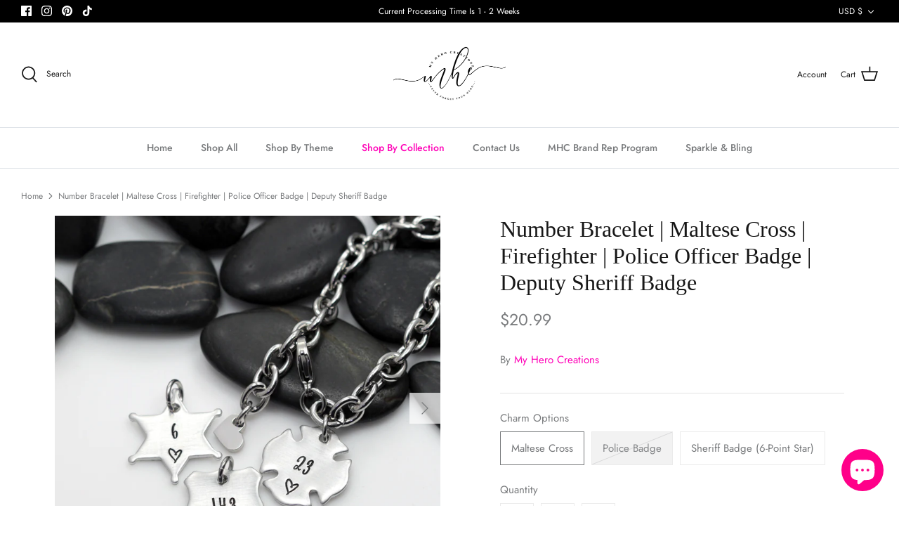

--- FILE ---
content_type: text/html; charset=utf-8
request_url: https://www.myherocreations.com/products/number-bracelet-maltese-cross-firefighter-police-officer-badge-deputy-sheriff-badge
body_size: 36768
content:
<!DOCTYPE html>
<html lang="en">
<head>
  <!-- Symmetry 4.11.14 -->

  <link rel="preload" href="//www.myherocreations.com/cdn/shop/t/5/assets/styles.css?v=183138399988737067511759331681" as="style">
  <meta charset="utf-8" />
<meta name="viewport" content="width=device-width,initial-scale=1.0" />
<meta http-equiv="X-UA-Compatible" content="IE=edge">

<link rel="preconnect" href="https://cdn.shopify.com" crossorigin>
<link rel="preconnect" href="https://fonts.shopify.com" crossorigin>
<link rel="preconnect" href="https://monorail-edge.shopifysvc.com"><link rel="preload" as="font" href="" type="font/woff2" crossorigin>
<link rel="preload" as="font" href="//www.myherocreations.com/cdn/fonts/jost/jost_n4.d47a1b6347ce4a4c9f437608011273009d91f2b7.woff2" type="font/woff2" crossorigin>
<link rel="preload" as="font" href="//www.myherocreations.com/cdn/fonts/jost/jost_n5.7c8497861ffd15f4e1284cd221f14658b0e95d61.woff2" type="font/woff2" crossorigin>
<link rel="preload" as="font" href="//www.myherocreations.com/cdn/fonts/jost/jost_n4.d47a1b6347ce4a4c9f437608011273009d91f2b7.woff2" type="font/woff2" crossorigin><link rel="preload" as="font" href="//www.myherocreations.com/cdn/fonts/jost/jost_n7.921dc18c13fa0b0c94c5e2517ffe06139c3615a3.woff2" type="font/woff2" crossorigin><link rel="preload" as="font" href="//www.myherocreations.com/cdn/fonts/jost/jost_i4.b690098389649750ada222b9763d55796c5283a5.woff2" type="font/woff2" crossorigin><link rel="preload" as="font" href="//www.myherocreations.com/cdn/fonts/jost/jost_i7.d8201b854e41e19d7ed9b1a31fe4fe71deea6d3f.woff2" type="font/woff2" crossorigin><link rel="preload" href="//www.myherocreations.com/cdn/shop/t/5/assets/vendor.js?v=93785879233572968171642293910" as="script">
<link rel="preload" href="//www.myherocreations.com/cdn/shop/t/5/assets/theme.js?v=147395093245609766361642293908" as="script"><link rel="canonical" href="https://www.myherocreations.com/products/number-bracelet-maltese-cross-firefighter-police-officer-badge-deputy-sheriff-badge" /><meta name="description" content="Police Officer | Deputy Sheriff | LEO | Law Enforcement | Thin Blue Line | Thin Red Line | Firefighter Jewelry | Bracelet | Necklace | Charm that is the perfect gift for your Wife | Girlfriend | Fiancé | Mom">
  <meta name="theme-color" content="#212b36">

  <title>
    Number Bracelet | Maltese Cross | Firefighter | Police Officer Badge | &ndash; My Hero Creations
  </title>

  


















<meta property="og:site_name" content="My Hero Creations">
<meta property="og:url" content="https://www.myherocreations.com/products/number-bracelet-maltese-cross-firefighter-police-officer-badge-deputy-sheriff-badge">
<meta property="og:title" content="Number Bracelet | Maltese Cross | Firefighter | Police Officer Badge |">
<meta property="og:type" content="product">
<meta property="og:description" content="Police Officer | Deputy Sheriff | LEO | Law Enforcement | Thin Blue Line | Thin Red Line | Firefighter Jewelry | Bracelet | Necklace | Charm that is the perfect gift for your Wife | Girlfriend | Fiancé | Mom"><meta property="og:image" content="http://www.myherocreations.com/cdn/shop/products/Police_-_Deputy_Sheriff_-_Firefighter_Badge_-_Number_Options_-_Bracelet_1200x1200.jpg?v=1561141323">
  <meta property="og:image:secure_url" content="https://www.myherocreations.com/cdn/shop/products/Police_-_Deputy_Sheriff_-_Firefighter_Badge_-_Number_Options_-_Bracelet_1200x1200.jpg?v=1561141323">
  <meta property="og:image:width" content="3456">
  <meta property="og:image:height" content="3456"><meta property="og:price:amount" content="20.99">
  <meta property="og:price:currency" content="USD"><meta name="twitter:card" content="summary_large_image">
<meta name="twitter:title" content="Number Bracelet | Maltese Cross | Firefighter | Police Officer Badge |">
<meta name="twitter:description" content="Police Officer | Deputy Sheriff | LEO | Law Enforcement | Thin Blue Line | Thin Red Line | Firefighter Jewelry | Bracelet | Necklace | Charm that is the perfect gift for your Wife | Girlfriend | Fiancé | Mom">


  <link href="//www.myherocreations.com/cdn/shop/t/5/assets/styles.css?v=183138399988737067511759331681" rel="stylesheet" type="text/css" media="all" />

  <script>
    window.theme = window.theme || {};
    theme.money_format = "${{amount}}";
    theme.strings = {
      previous: "Previous",
      next: "Next",
      addressError: "Error looking up that address",
      addressNoResults: "No results for that address",
      addressQueryLimit: "You have exceeded the Google API usage limit. Consider upgrading to a \u003ca href=\"https:\/\/developers.google.com\/maps\/premium\/usage-limits\"\u003ePremium Plan\u003c\/a\u003e.",
      authError: "There was a problem authenticating your Google Maps API Key.",
      icon_labels_left: "Left",
      icon_labels_right: "Right",
      icon_labels_down: "Down",
      icon_labels_close: "Close",
      icon_labels_plus: "Plus",
      cart_terms_confirmation: "You must agree to the terms and conditions before continuing.",
      products_listing_from: "From",
      layout_live_search_see_all: "See all results",
      products_product_add_to_cart: "Add to Cart",
      products_variant_no_stock: "Sold out",
      products_variant_non_existent: "Unavailable",
      onlyXLeft: "[[ quantity ]] in stock",
      products_product_unit_price_separator: " \/ ",
      general_navigation_menu_toggle_aria_label: "Toggle menu",
      general_accessibility_labels_close: "Close",
      products_added_notification_title: "Just added",
      products_added_notification_item: "Item",
      products_added_notification_unit_price: "Item price",
      products_added_notification_quantity: "Qty",
      products_added_notification_total_price: "Total price",
      products_added_notification_shipping_note: "Excl. shipping",
      products_added_notification_keep_shopping: "Keep Shopping",
      products_added_notification_cart: "Cart",
      products_product_adding_to_cart: "Adding",
      products_product_added_to_cart: "Added to cart",
      products_added_notification_subtotal: "Subtotal",
      products_labels_sold_out: "Sold Out",
      products_labels_sale: "Sale",
      products_labels_percent_reduction: "[[ amount ]]% off",
      products_labels_value_reduction_html: "[[ amount ]] off",
      products_product_preorder: "Pre-order",
      general_quick_search_pages: "Pages",
      general_quick_search_no_results: "Sorry, we couldn\u0026#39;t find any results",
      collections_general_see_all_subcollections: "See all..."
    };
    theme.routes = {
      search_url: '/search',
      cart_url: '/cart',
      cart_add_url: '/cart/add',
      cart_change_url: '/cart/change'
    };
    theme.settings = {
      cart_type: "page",
      quickbuy_style: "off"
    };
    document.documentElement.classList.add('js');
  </script>

  <script>window.performance && window.performance.mark && window.performance.mark('shopify.content_for_header.start');</script><meta name="google-site-verification" content="x6Clelr9T4K6aoC4iRR-LOihBUk_nd__xLdGApy5B-c">
<meta name="facebook-domain-verification" content="x48zl1ajxtlosmgb4mtjimdinhdouq">
<meta id="shopify-digital-wallet" name="shopify-digital-wallet" content="/17223407/digital_wallets/dialog">
<meta name="shopify-checkout-api-token" content="66b7aae62adce5e91cef080810eba2e4">
<link rel="alternate" hreflang="x-default" href="https://www.myherocreations.com/products/number-bracelet-maltese-cross-firefighter-police-officer-badge-deputy-sheriff-badge">
<link rel="alternate" hreflang="en" href="https://www.myherocreations.com/products/number-bracelet-maltese-cross-firefighter-police-officer-badge-deputy-sheriff-badge">
<link rel="alternate" hreflang="en-CA" href="https://www.myherocreations.com/en-ca/products/number-bracelet-maltese-cross-firefighter-police-officer-badge-deputy-sheriff-badge">
<link rel="alternate" type="application/json+oembed" href="https://www.myherocreations.com/products/number-bracelet-maltese-cross-firefighter-police-officer-badge-deputy-sheriff-badge.oembed">
<script async="async" src="/checkouts/internal/preloads.js?locale=en-US"></script>
<link rel="preconnect" href="https://shop.app" crossorigin="anonymous">
<script async="async" src="https://shop.app/checkouts/internal/preloads.js?locale=en-US&shop_id=17223407" crossorigin="anonymous"></script>
<script id="apple-pay-shop-capabilities" type="application/json">{"shopId":17223407,"countryCode":"US","currencyCode":"USD","merchantCapabilities":["supports3DS"],"merchantId":"gid:\/\/shopify\/Shop\/17223407","merchantName":"My Hero Creations","requiredBillingContactFields":["postalAddress","email"],"requiredShippingContactFields":["postalAddress","email"],"shippingType":"shipping","supportedNetworks":["visa","masterCard","amex","discover","elo","jcb"],"total":{"type":"pending","label":"My Hero Creations","amount":"1.00"},"shopifyPaymentsEnabled":true,"supportsSubscriptions":true}</script>
<script id="shopify-features" type="application/json">{"accessToken":"66b7aae62adce5e91cef080810eba2e4","betas":["rich-media-storefront-analytics"],"domain":"www.myherocreations.com","predictiveSearch":true,"shopId":17223407,"locale":"en"}</script>
<script>var Shopify = Shopify || {};
Shopify.shop = "hand-stamped.myshopify.com";
Shopify.locale = "en";
Shopify.currency = {"active":"USD","rate":"1.0"};
Shopify.country = "US";
Shopify.theme = {"name":"Updated Symmetry with WC - 2022-01-16","id":121118556238,"schema_name":"Symmetry","schema_version":"4.11.14","theme_store_id":null,"role":"main"};
Shopify.theme.handle = "null";
Shopify.theme.style = {"id":null,"handle":null};
Shopify.cdnHost = "www.myherocreations.com/cdn";
Shopify.routes = Shopify.routes || {};
Shopify.routes.root = "/";</script>
<script type="module">!function(o){(o.Shopify=o.Shopify||{}).modules=!0}(window);</script>
<script>!function(o){function n(){var o=[];function n(){o.push(Array.prototype.slice.apply(arguments))}return n.q=o,n}var t=o.Shopify=o.Shopify||{};t.loadFeatures=n(),t.autoloadFeatures=n()}(window);</script>
<script>
  window.ShopifyPay = window.ShopifyPay || {};
  window.ShopifyPay.apiHost = "shop.app\/pay";
  window.ShopifyPay.redirectState = null;
</script>
<script id="shop-js-analytics" type="application/json">{"pageType":"product"}</script>
<script defer="defer" async type="module" src="//www.myherocreations.com/cdn/shopifycloud/shop-js/modules/v2/client.init-shop-cart-sync_BApSsMSl.en.esm.js"></script>
<script defer="defer" async type="module" src="//www.myherocreations.com/cdn/shopifycloud/shop-js/modules/v2/chunk.common_CBoos6YZ.esm.js"></script>
<script type="module">
  await import("//www.myherocreations.com/cdn/shopifycloud/shop-js/modules/v2/client.init-shop-cart-sync_BApSsMSl.en.esm.js");
await import("//www.myherocreations.com/cdn/shopifycloud/shop-js/modules/v2/chunk.common_CBoos6YZ.esm.js");

  window.Shopify.SignInWithShop?.initShopCartSync?.({"fedCMEnabled":true,"windoidEnabled":true});

</script>
<script defer="defer" async type="module" src="//www.myherocreations.com/cdn/shopifycloud/shop-js/modules/v2/client.payment-terms_BHOWV7U_.en.esm.js"></script>
<script defer="defer" async type="module" src="//www.myherocreations.com/cdn/shopifycloud/shop-js/modules/v2/chunk.common_CBoos6YZ.esm.js"></script>
<script defer="defer" async type="module" src="//www.myherocreations.com/cdn/shopifycloud/shop-js/modules/v2/chunk.modal_Bu1hFZFC.esm.js"></script>
<script type="module">
  await import("//www.myherocreations.com/cdn/shopifycloud/shop-js/modules/v2/client.payment-terms_BHOWV7U_.en.esm.js");
await import("//www.myherocreations.com/cdn/shopifycloud/shop-js/modules/v2/chunk.common_CBoos6YZ.esm.js");
await import("//www.myherocreations.com/cdn/shopifycloud/shop-js/modules/v2/chunk.modal_Bu1hFZFC.esm.js");

  
</script>
<script>
  window.Shopify = window.Shopify || {};
  if (!window.Shopify.featureAssets) window.Shopify.featureAssets = {};
  window.Shopify.featureAssets['shop-js'] = {"shop-cart-sync":["modules/v2/client.shop-cart-sync_DJczDl9f.en.esm.js","modules/v2/chunk.common_CBoos6YZ.esm.js"],"init-fed-cm":["modules/v2/client.init-fed-cm_BzwGC0Wi.en.esm.js","modules/v2/chunk.common_CBoos6YZ.esm.js"],"init-windoid":["modules/v2/client.init-windoid_BS26ThXS.en.esm.js","modules/v2/chunk.common_CBoos6YZ.esm.js"],"shop-cash-offers":["modules/v2/client.shop-cash-offers_DthCPNIO.en.esm.js","modules/v2/chunk.common_CBoos6YZ.esm.js","modules/v2/chunk.modal_Bu1hFZFC.esm.js"],"shop-button":["modules/v2/client.shop-button_D_JX508o.en.esm.js","modules/v2/chunk.common_CBoos6YZ.esm.js"],"init-shop-email-lookup-coordinator":["modules/v2/client.init-shop-email-lookup-coordinator_DFwWcvrS.en.esm.js","modules/v2/chunk.common_CBoos6YZ.esm.js"],"shop-toast-manager":["modules/v2/client.shop-toast-manager_tEhgP2F9.en.esm.js","modules/v2/chunk.common_CBoos6YZ.esm.js"],"shop-login-button":["modules/v2/client.shop-login-button_DwLgFT0K.en.esm.js","modules/v2/chunk.common_CBoos6YZ.esm.js","modules/v2/chunk.modal_Bu1hFZFC.esm.js"],"avatar":["modules/v2/client.avatar_BTnouDA3.en.esm.js"],"init-shop-cart-sync":["modules/v2/client.init-shop-cart-sync_BApSsMSl.en.esm.js","modules/v2/chunk.common_CBoos6YZ.esm.js"],"pay-button":["modules/v2/client.pay-button_BuNmcIr_.en.esm.js","modules/v2/chunk.common_CBoos6YZ.esm.js"],"init-shop-for-new-customer-accounts":["modules/v2/client.init-shop-for-new-customer-accounts_DrjXSI53.en.esm.js","modules/v2/client.shop-login-button_DwLgFT0K.en.esm.js","modules/v2/chunk.common_CBoos6YZ.esm.js","modules/v2/chunk.modal_Bu1hFZFC.esm.js"],"init-customer-accounts-sign-up":["modules/v2/client.init-customer-accounts-sign-up_TlVCiykN.en.esm.js","modules/v2/client.shop-login-button_DwLgFT0K.en.esm.js","modules/v2/chunk.common_CBoos6YZ.esm.js","modules/v2/chunk.modal_Bu1hFZFC.esm.js"],"shop-follow-button":["modules/v2/client.shop-follow-button_C5D3XtBb.en.esm.js","modules/v2/chunk.common_CBoos6YZ.esm.js","modules/v2/chunk.modal_Bu1hFZFC.esm.js"],"checkout-modal":["modules/v2/client.checkout-modal_8TC_1FUY.en.esm.js","modules/v2/chunk.common_CBoos6YZ.esm.js","modules/v2/chunk.modal_Bu1hFZFC.esm.js"],"init-customer-accounts":["modules/v2/client.init-customer-accounts_C0Oh2ljF.en.esm.js","modules/v2/client.shop-login-button_DwLgFT0K.en.esm.js","modules/v2/chunk.common_CBoos6YZ.esm.js","modules/v2/chunk.modal_Bu1hFZFC.esm.js"],"lead-capture":["modules/v2/client.lead-capture_Cq0gfm7I.en.esm.js","modules/v2/chunk.common_CBoos6YZ.esm.js","modules/v2/chunk.modal_Bu1hFZFC.esm.js"],"shop-login":["modules/v2/client.shop-login_BmtnoEUo.en.esm.js","modules/v2/chunk.common_CBoos6YZ.esm.js","modules/v2/chunk.modal_Bu1hFZFC.esm.js"],"payment-terms":["modules/v2/client.payment-terms_BHOWV7U_.en.esm.js","modules/v2/chunk.common_CBoos6YZ.esm.js","modules/v2/chunk.modal_Bu1hFZFC.esm.js"]};
</script>
<script>(function() {
  var isLoaded = false;
  function asyncLoad() {
    if (isLoaded) return;
    isLoaded = true;
    var urls = ["https:\/\/chimpstatic.com\/mcjs-connected\/js\/users\/d53baad37fde2379e1aaa2299\/94b803e9a6e3c986a3da2f4cd.js?shop=hand-stamped.myshopify.com","https:\/\/sales.saio.io\/timer_scripts?shop=hand-stamped.myshopify.com"];
    for (var i = 0; i < urls.length; i++) {
      var s = document.createElement('script');
      s.type = 'text/javascript';
      s.async = true;
      s.src = urls[i];
      var x = document.getElementsByTagName('script')[0];
      x.parentNode.insertBefore(s, x);
    }
  };
  if(window.attachEvent) {
    window.attachEvent('onload', asyncLoad);
  } else {
    window.addEventListener('load', asyncLoad, false);
  }
})();</script>
<script id="__st">var __st={"a":17223407,"offset":-25200,"reqid":"4cf5d4ca-c6f0-4d79-a7af-1963a5e99fda-1768871002","pageurl":"www.myherocreations.com\/products\/number-bracelet-maltese-cross-firefighter-police-officer-badge-deputy-sheriff-badge","u":"e13cea9588c4","p":"product","rtyp":"product","rid":3847520321614};</script>
<script>window.ShopifyPaypalV4VisibilityTracking = true;</script>
<script id="captcha-bootstrap">!function(){'use strict';const t='contact',e='account',n='new_comment',o=[[t,t],['blogs',n],['comments',n],[t,'customer']],c=[[e,'customer_login'],[e,'guest_login'],[e,'recover_customer_password'],[e,'create_customer']],r=t=>t.map((([t,e])=>`form[action*='/${t}']:not([data-nocaptcha='true']) input[name='form_type'][value='${e}']`)).join(','),a=t=>()=>t?[...document.querySelectorAll(t)].map((t=>t.form)):[];function s(){const t=[...o],e=r(t);return a(e)}const i='password',u='form_key',d=['recaptcha-v3-token','g-recaptcha-response','h-captcha-response',i],f=()=>{try{return window.sessionStorage}catch{return}},m='__shopify_v',_=t=>t.elements[u];function p(t,e,n=!1){try{const o=window.sessionStorage,c=JSON.parse(o.getItem(e)),{data:r}=function(t){const{data:e,action:n}=t;return t[m]||n?{data:e,action:n}:{data:t,action:n}}(c);for(const[e,n]of Object.entries(r))t.elements[e]&&(t.elements[e].value=n);n&&o.removeItem(e)}catch(o){console.error('form repopulation failed',{error:o})}}const l='form_type',E='cptcha';function T(t){t.dataset[E]=!0}const w=window,h=w.document,L='Shopify',v='ce_forms',y='captcha';let A=!1;((t,e)=>{const n=(g='f06e6c50-85a8-45c8-87d0-21a2b65856fe',I='https://cdn.shopify.com/shopifycloud/storefront-forms-hcaptcha/ce_storefront_forms_captcha_hcaptcha.v1.5.2.iife.js',D={infoText:'Protected by hCaptcha',privacyText:'Privacy',termsText:'Terms'},(t,e,n)=>{const o=w[L][v],c=o.bindForm;if(c)return c(t,g,e,D).then(n);var r;o.q.push([[t,g,e,D],n]),r=I,A||(h.body.append(Object.assign(h.createElement('script'),{id:'captcha-provider',async:!0,src:r})),A=!0)});var g,I,D;w[L]=w[L]||{},w[L][v]=w[L][v]||{},w[L][v].q=[],w[L][y]=w[L][y]||{},w[L][y].protect=function(t,e){n(t,void 0,e),T(t)},Object.freeze(w[L][y]),function(t,e,n,w,h,L){const[v,y,A,g]=function(t,e,n){const i=e?o:[],u=t?c:[],d=[...i,...u],f=r(d),m=r(i),_=r(d.filter((([t,e])=>n.includes(e))));return[a(f),a(m),a(_),s()]}(w,h,L),I=t=>{const e=t.target;return e instanceof HTMLFormElement?e:e&&e.form},D=t=>v().includes(t);t.addEventListener('submit',(t=>{const e=I(t);if(!e)return;const n=D(e)&&!e.dataset.hcaptchaBound&&!e.dataset.recaptchaBound,o=_(e),c=g().includes(e)&&(!o||!o.value);(n||c)&&t.preventDefault(),c&&!n&&(function(t){try{if(!f())return;!function(t){const e=f();if(!e)return;const n=_(t);if(!n)return;const o=n.value;o&&e.removeItem(o)}(t);const e=Array.from(Array(32),(()=>Math.random().toString(36)[2])).join('');!function(t,e){_(t)||t.append(Object.assign(document.createElement('input'),{type:'hidden',name:u})),t.elements[u].value=e}(t,e),function(t,e){const n=f();if(!n)return;const o=[...t.querySelectorAll(`input[type='${i}']`)].map((({name:t})=>t)),c=[...d,...o],r={};for(const[a,s]of new FormData(t).entries())c.includes(a)||(r[a]=s);n.setItem(e,JSON.stringify({[m]:1,action:t.action,data:r}))}(t,e)}catch(e){console.error('failed to persist form',e)}}(e),e.submit())}));const S=(t,e)=>{t&&!t.dataset[E]&&(n(t,e.some((e=>e===t))),T(t))};for(const o of['focusin','change'])t.addEventListener(o,(t=>{const e=I(t);D(e)&&S(e,y())}));const B=e.get('form_key'),M=e.get(l),P=B&&M;t.addEventListener('DOMContentLoaded',(()=>{const t=y();if(P)for(const e of t)e.elements[l].value===M&&p(e,B);[...new Set([...A(),...v().filter((t=>'true'===t.dataset.shopifyCaptcha))])].forEach((e=>S(e,t)))}))}(h,new URLSearchParams(w.location.search),n,t,e,['guest_login'])})(!0,!0)}();</script>
<script integrity="sha256-4kQ18oKyAcykRKYeNunJcIwy7WH5gtpwJnB7kiuLZ1E=" data-source-attribution="shopify.loadfeatures" defer="defer" src="//www.myherocreations.com/cdn/shopifycloud/storefront/assets/storefront/load_feature-a0a9edcb.js" crossorigin="anonymous"></script>
<script crossorigin="anonymous" defer="defer" src="//www.myherocreations.com/cdn/shopifycloud/storefront/assets/shopify_pay/storefront-65b4c6d7.js?v=20250812"></script>
<script data-source-attribution="shopify.dynamic_checkout.dynamic.init">var Shopify=Shopify||{};Shopify.PaymentButton=Shopify.PaymentButton||{isStorefrontPortableWallets:!0,init:function(){window.Shopify.PaymentButton.init=function(){};var t=document.createElement("script");t.src="https://www.myherocreations.com/cdn/shopifycloud/portable-wallets/latest/portable-wallets.en.js",t.type="module",document.head.appendChild(t)}};
</script>
<script data-source-attribution="shopify.dynamic_checkout.buyer_consent">
  function portableWalletsHideBuyerConsent(e){var t=document.getElementById("shopify-buyer-consent"),n=document.getElementById("shopify-subscription-policy-button");t&&n&&(t.classList.add("hidden"),t.setAttribute("aria-hidden","true"),n.removeEventListener("click",e))}function portableWalletsShowBuyerConsent(e){var t=document.getElementById("shopify-buyer-consent"),n=document.getElementById("shopify-subscription-policy-button");t&&n&&(t.classList.remove("hidden"),t.removeAttribute("aria-hidden"),n.addEventListener("click",e))}window.Shopify?.PaymentButton&&(window.Shopify.PaymentButton.hideBuyerConsent=portableWalletsHideBuyerConsent,window.Shopify.PaymentButton.showBuyerConsent=portableWalletsShowBuyerConsent);
</script>
<script data-source-attribution="shopify.dynamic_checkout.cart.bootstrap">document.addEventListener("DOMContentLoaded",(function(){function t(){return document.querySelector("shopify-accelerated-checkout-cart, shopify-accelerated-checkout")}if(t())Shopify.PaymentButton.init();else{new MutationObserver((function(e,n){t()&&(Shopify.PaymentButton.init(),n.disconnect())})).observe(document.body,{childList:!0,subtree:!0})}}));
</script>
<link id="shopify-accelerated-checkout-styles" rel="stylesheet" media="screen" href="https://www.myherocreations.com/cdn/shopifycloud/portable-wallets/latest/accelerated-checkout-backwards-compat.css" crossorigin="anonymous">
<style id="shopify-accelerated-checkout-cart">
        #shopify-buyer-consent {
  margin-top: 1em;
  display: inline-block;
  width: 100%;
}

#shopify-buyer-consent.hidden {
  display: none;
}

#shopify-subscription-policy-button {
  background: none;
  border: none;
  padding: 0;
  text-decoration: underline;
  font-size: inherit;
  cursor: pointer;
}

#shopify-subscription-policy-button::before {
  box-shadow: none;
}

      </style>
<script id="sections-script" data-sections="product-recommendations" defer="defer" src="//www.myherocreations.com/cdn/shop/t/5/compiled_assets/scripts.js?v=520"></script>
<script>window.performance && window.performance.mark && window.performance.mark('shopify.content_for_header.end');</script>
<script src="https://cdn-zeptoapps.com/product-personalizer/pplr_common.js" type="text/javascript"></script><!-- BEGIN app block: shopify://apps/zepto-product-personalizer/blocks/product_personalizer_main/7411210d-7b32-4c09-9455-e129e3be4729 --><!-- BEGIN app snippet: product-personalizer -->



  
 
 


<style>.pplr_add_to_cart{display:none !important;}</style><div id="pplr-3847520321614" data-id="3847520321614" class="product-personalizer" data-handle="number-bracelet-maltese-cross-firefighter-police-officer-badge-deputy-sheriff-badge"></div>
  
<script type='text/javascript'>
  window.pplr_variant_product = [];
  
  
  
  
  window.pplr_inv_product = [];
   
  if (typeof product_personalizer == 'undefined') {
  var product_personalizer = {"cstmfy_req":"1"};
  }
  if (typeof pplr_product == 'undefined') {
    var pplr_product = {"id":3847520321614,"title":"Number Bracelet | Maltese Cross | Firefighter | Police Officer Badge | Deputy Sheriff Badge","handle":"number-bracelet-maltese-cross-firefighter-police-officer-badge-deputy-sheriff-badge","description":"\u003cp\u003e\u003cspan\u003eThis gorgeous hand-stamped bracelet comes with a personalized aluminum charm. It is 0.875\" in size and made of Pure 1100 Food Grade Aluminum so it is hypoallergenic and will not tarnish.  The charm is attached to an 8\" stainless steel bracelet.\u003c\/span\u003e\u003cbr\u003e\u003cbr\u003e\u003cspan\u003ePersonalization:\u003c\/span\u003e\u003cbr\u003e\u003cbr\u003e\u003cspan\u003e•Up to 6 Characters Max\u003c\/span\u003e\u003cbr\u003e\u003cbr\u003e\u003cspan\u003eQuantity - 1 Bracelet\u003c\/span\u003e\u003cbr\u003e\u003cbr\u003e\u003cspan\u003eBulk order? No problem! We do offer tiered discounts for group\/wholesale orders. Please contact us for pricing details.\u003c\/span\u003e\u003cbr\u003e\u003cbr\u003e\u003cspan\u003ePLEASE NOTE: Our personalized custom charms, bracelets and necklaces are hand stamped using special tools. Thus, each piece will be unique and you should expect variations from the photos. No two pieces will be alike. Text and designs may not be absolutely perfect and straight as each letter is individually stamped. This gives you the unique detail to your charm and should not be considered a defect in craftsmanship.\u003c\/span\u003e\u003c\/p\u003e","published_at":"2024-07-30T11:20:41-06:00","created_at":"2019-06-17T13:44:29-06:00","vendor":"My Hero Creations","type":"Bracelet","tags":["Hero"],"price":2099,"price_min":2099,"price_max":2099,"available":true,"price_varies":false,"compare_at_price":null,"compare_at_price_min":0,"compare_at_price_max":0,"compare_at_price_varies":false,"variants":[{"id":29130981179470,"title":"Maltese Cross","option1":"Maltese Cross","option2":null,"option3":null,"sku":"0-88-MALTESE-CROSS-SILVER","requires_shipping":true,"taxable":true,"featured_image":null,"available":true,"name":"Number Bracelet | Maltese Cross | Firefighter | Police Officer Badge | Deputy Sheriff Badge - Maltese Cross","public_title":"Maltese Cross","options":["Maltese Cross"],"price":2099,"weight":0,"compare_at_price":null,"inventory_quantity":13,"inventory_management":"shopify","inventory_policy":"deny","barcode":"","requires_selling_plan":false,"selling_plan_allocations":[]},{"id":29130981212238,"title":"Police Badge","option1":"Police Badge","option2":null,"option3":null,"sku":"0-88-POLICE-BADGE-SILVER","requires_shipping":true,"taxable":true,"featured_image":null,"available":false,"name":"Number Bracelet | Maltese Cross | Firefighter | Police Officer Badge | Deputy Sheriff Badge - Police Badge","public_title":"Police Badge","options":["Police Badge"],"price":2099,"weight":0,"compare_at_price":null,"inventory_quantity":0,"inventory_management":"shopify","inventory_policy":"deny","barcode":"","requires_selling_plan":false,"selling_plan_allocations":[]},{"id":29130981245006,"title":"Sheriff Badge (6-Point Star)","option1":"Sheriff Badge (6-Point Star)","option2":null,"option3":null,"sku":"0-88-6PT-DEPUTY-BADGE-SILVER","requires_shipping":true,"taxable":true,"featured_image":null,"available":true,"name":"Number Bracelet | Maltese Cross | Firefighter | Police Officer Badge | Deputy Sheriff Badge - Sheriff Badge (6-Point Star)","public_title":"Sheriff Badge (6-Point Star)","options":["Sheriff Badge (6-Point Star)"],"price":2099,"weight":0,"compare_at_price":null,"inventory_quantity":18,"inventory_management":"shopify","inventory_policy":"deny","barcode":"","requires_selling_plan":false,"selling_plan_allocations":[]}],"images":["\/\/www.myherocreations.com\/cdn\/shop\/products\/Police_-_Deputy_Sheriff_-_Firefighter_Badge_-_Number_Options_-_Bracelet.jpg?v=1561141323","\/\/www.myherocreations.com\/cdn\/shop\/products\/Maltese_Cross_-_Number_-_Bracelet.jpg?v=1561141323","\/\/www.myherocreations.com\/cdn\/shop\/products\/Police_Badge_-_Number_-_Bracelet.jpg?v=1561141323","\/\/www.myherocreations.com\/cdn\/shop\/products\/Sheriff_Badge_-_Number_-_Bracelet.jpg?v=1561141323"],"featured_image":"\/\/www.myherocreations.com\/cdn\/shop\/products\/Police_-_Deputy_Sheriff_-_Firefighter_Badge_-_Number_Options_-_Bracelet.jpg?v=1561141323","options":["Charm Options"],"media":[{"alt":"Number Bracelet | Maltese Cross | Firefighter | Police Officer Badge | Deputy Sheriff Badge - Hand Stamped","id":1246053793870,"position":1,"preview_image":{"aspect_ratio":1.0,"height":3456,"width":3456,"src":"\/\/www.myherocreations.com\/cdn\/shop\/products\/Police_-_Deputy_Sheriff_-_Firefighter_Badge_-_Number_Options_-_Bracelet.jpg?v=1561141323"},"aspect_ratio":1.0,"height":3456,"media_type":"image","src":"\/\/www.myherocreations.com\/cdn\/shop\/products\/Police_-_Deputy_Sheriff_-_Firefighter_Badge_-_Number_Options_-_Bracelet.jpg?v=1561141323","width":3456},{"alt":"Number Bracelet | Maltese Cross | Firefighter | Police Officer Badge | Deputy Sheriff Badge - Hand Stamped","id":1246053859406,"position":2,"preview_image":{"aspect_ratio":1.0,"height":3456,"width":3456,"src":"\/\/www.myherocreations.com\/cdn\/shop\/products\/Maltese_Cross_-_Number_-_Bracelet.jpg?v=1561141323"},"aspect_ratio":1.0,"height":3456,"media_type":"image","src":"\/\/www.myherocreations.com\/cdn\/shop\/products\/Maltese_Cross_-_Number_-_Bracelet.jpg?v=1561141323","width":3456},{"alt":"Number Bracelet | Maltese Cross | Firefighter | Police Officer Badge | Deputy Sheriff Badge - Hand Stamped","id":1246053957710,"position":3,"preview_image":{"aspect_ratio":1.0,"height":3456,"width":3456,"src":"\/\/www.myherocreations.com\/cdn\/shop\/products\/Police_Badge_-_Number_-_Bracelet.jpg?v=1561141323"},"aspect_ratio":1.0,"height":3456,"media_type":"image","src":"\/\/www.myherocreations.com\/cdn\/shop\/products\/Police_Badge_-_Number_-_Bracelet.jpg?v=1561141323","width":3456},{"alt":"Number Bracelet | Maltese Cross | Firefighter | Police Officer Badge | Deputy Sheriff Badge - Hand Stamped","id":1246054088782,"position":4,"preview_image":{"aspect_ratio":1.0,"height":3456,"width":3456,"src":"\/\/www.myherocreations.com\/cdn\/shop\/products\/Sheriff_Badge_-_Number_-_Bracelet.jpg?v=1561141323"},"aspect_ratio":1.0,"height":3456,"media_type":"image","src":"\/\/www.myherocreations.com\/cdn\/shop\/products\/Sheriff_Badge_-_Number_-_Bracelet.jpg?v=1561141323","width":3456}],"requires_selling_plan":false,"selling_plan_groups":[],"content":"\u003cp\u003e\u003cspan\u003eThis gorgeous hand-stamped bracelet comes with a personalized aluminum charm. It is 0.875\" in size and made of Pure 1100 Food Grade Aluminum so it is hypoallergenic and will not tarnish.  The charm is attached to an 8\" stainless steel bracelet.\u003c\/span\u003e\u003cbr\u003e\u003cbr\u003e\u003cspan\u003ePersonalization:\u003c\/span\u003e\u003cbr\u003e\u003cbr\u003e\u003cspan\u003e•Up to 6 Characters Max\u003c\/span\u003e\u003cbr\u003e\u003cbr\u003e\u003cspan\u003eQuantity - 1 Bracelet\u003c\/span\u003e\u003cbr\u003e\u003cbr\u003e\u003cspan\u003eBulk order? No problem! We do offer tiered discounts for group\/wholesale orders. Please contact us for pricing details.\u003c\/span\u003e\u003cbr\u003e\u003cbr\u003e\u003cspan\u003ePLEASE NOTE: Our personalized custom charms, bracelets and necklaces are hand stamped using special tools. Thus, each piece will be unique and you should expect variations from the photos. No two pieces will be alike. Text and designs may not be absolutely perfect and straight as each letter is individually stamped. This gives you the unique detail to your charm and should not be considered a defect in craftsmanship.\u003c\/span\u003e\u003c\/p\u003e"};
  }
  if (typeof pplr_shop_currency == 'undefined') {
  var pplr_shop_currency = "USD";
  }
  if (typeof pplr_enabled_currencies_size == 'undefined') {
    var pplr_enabled_currencies_size = 2;
  }
  if (typeof pplr_money_formate == 'undefined') {
  var pplr_money_formate = "${{amount}}";
  }
  if (typeof pplr_script_loaded == "undefined") {
    var pplr_script_loaded = true;
    var loadScript_p = function(url, callback) {
    var script = document.createElement("script")
    script.type = "text/javascript";
    script.setAttribute("defer", "defer");
    if (script.readyState) {
      script.onreadystatechange = function() {
        if (script.readyState == "loaded" ||
            script.readyState == "complete") {
          script.onreadystatechange = null;
          callback();
        }
      };
    } else {
      script.onload = function() {
        callback();
      };
    }
    script.src = url;
    document.getElementsByTagName("head")[0].appendChild(script);
  };
  if(product_personalizer['cstmfy_req']>0){
      loadScript_p('//cdn-zeptoapps.com/product-personalizer/canvas-script.php?shop=hand-stamped.myshopify.com&prid=3847520321614&kkr=tomato', function() {})
    }
  }
</script>

<!-- END app snippet -->
<!-- BEGIN app snippet: zepto_common --><script>
var pplr_cart = {"note":null,"attributes":{},"original_total_price":0,"total_price":0,"total_discount":0,"total_weight":0.0,"item_count":0,"items":[],"requires_shipping":false,"currency":"USD","items_subtotal_price":0,"cart_level_discount_applications":[],"checkout_charge_amount":0};
var pplr_shop_currency = "USD";
var pplr_enabled_currencies_size = 2;
var pplr_money_formate = "${{amount}}";
var pplr_manual_theme_selector=null;
</script>
<script defer src="//cdn-zeptoapps.com/product-personalizer/pplr_common.js?v=19" ></script><!-- END app snippet -->

<!-- END app block --><script src="https://cdn.shopify.com/extensions/e4b3a77b-20c9-4161-b1bb-deb87046128d/inbox-1253/assets/inbox-chat-loader.js" type="text/javascript" defer="defer"></script>
<link href="https://monorail-edge.shopifysvc.com" rel="dns-prefetch">
<script>(function(){if ("sendBeacon" in navigator && "performance" in window) {try {var session_token_from_headers = performance.getEntriesByType('navigation')[0].serverTiming.find(x => x.name == '_s').description;} catch {var session_token_from_headers = undefined;}var session_cookie_matches = document.cookie.match(/_shopify_s=([^;]*)/);var session_token_from_cookie = session_cookie_matches && session_cookie_matches.length === 2 ? session_cookie_matches[1] : "";var session_token = session_token_from_headers || session_token_from_cookie || "";function handle_abandonment_event(e) {var entries = performance.getEntries().filter(function(entry) {return /monorail-edge.shopifysvc.com/.test(entry.name);});if (!window.abandonment_tracked && entries.length === 0) {window.abandonment_tracked = true;var currentMs = Date.now();var navigation_start = performance.timing.navigationStart;var payload = {shop_id: 17223407,url: window.location.href,navigation_start,duration: currentMs - navigation_start,session_token,page_type: "product"};window.navigator.sendBeacon("https://monorail-edge.shopifysvc.com/v1/produce", JSON.stringify({schema_id: "online_store_buyer_site_abandonment/1.1",payload: payload,metadata: {event_created_at_ms: currentMs,event_sent_at_ms: currentMs}}));}}window.addEventListener('pagehide', handle_abandonment_event);}}());</script>
<script id="web-pixels-manager-setup">(function e(e,d,r,n,o){if(void 0===o&&(o={}),!Boolean(null===(a=null===(i=window.Shopify)||void 0===i?void 0:i.analytics)||void 0===a?void 0:a.replayQueue)){var i,a;window.Shopify=window.Shopify||{};var t=window.Shopify;t.analytics=t.analytics||{};var s=t.analytics;s.replayQueue=[],s.publish=function(e,d,r){return s.replayQueue.push([e,d,r]),!0};try{self.performance.mark("wpm:start")}catch(e){}var l=function(){var e={modern:/Edge?\/(1{2}[4-9]|1[2-9]\d|[2-9]\d{2}|\d{4,})\.\d+(\.\d+|)|Firefox\/(1{2}[4-9]|1[2-9]\d|[2-9]\d{2}|\d{4,})\.\d+(\.\d+|)|Chrom(ium|e)\/(9{2}|\d{3,})\.\d+(\.\d+|)|(Maci|X1{2}).+ Version\/(15\.\d+|(1[6-9]|[2-9]\d|\d{3,})\.\d+)([,.]\d+|)( \(\w+\)|)( Mobile\/\w+|) Safari\/|Chrome.+OPR\/(9{2}|\d{3,})\.\d+\.\d+|(CPU[ +]OS|iPhone[ +]OS|CPU[ +]iPhone|CPU IPhone OS|CPU iPad OS)[ +]+(15[._]\d+|(1[6-9]|[2-9]\d|\d{3,})[._]\d+)([._]\d+|)|Android:?[ /-](13[3-9]|1[4-9]\d|[2-9]\d{2}|\d{4,})(\.\d+|)(\.\d+|)|Android.+Firefox\/(13[5-9]|1[4-9]\d|[2-9]\d{2}|\d{4,})\.\d+(\.\d+|)|Android.+Chrom(ium|e)\/(13[3-9]|1[4-9]\d|[2-9]\d{2}|\d{4,})\.\d+(\.\d+|)|SamsungBrowser\/([2-9]\d|\d{3,})\.\d+/,legacy:/Edge?\/(1[6-9]|[2-9]\d|\d{3,})\.\d+(\.\d+|)|Firefox\/(5[4-9]|[6-9]\d|\d{3,})\.\d+(\.\d+|)|Chrom(ium|e)\/(5[1-9]|[6-9]\d|\d{3,})\.\d+(\.\d+|)([\d.]+$|.*Safari\/(?![\d.]+ Edge\/[\d.]+$))|(Maci|X1{2}).+ Version\/(10\.\d+|(1[1-9]|[2-9]\d|\d{3,})\.\d+)([,.]\d+|)( \(\w+\)|)( Mobile\/\w+|) Safari\/|Chrome.+OPR\/(3[89]|[4-9]\d|\d{3,})\.\d+\.\d+|(CPU[ +]OS|iPhone[ +]OS|CPU[ +]iPhone|CPU IPhone OS|CPU iPad OS)[ +]+(10[._]\d+|(1[1-9]|[2-9]\d|\d{3,})[._]\d+)([._]\d+|)|Android:?[ /-](13[3-9]|1[4-9]\d|[2-9]\d{2}|\d{4,})(\.\d+|)(\.\d+|)|Mobile Safari.+OPR\/([89]\d|\d{3,})\.\d+\.\d+|Android.+Firefox\/(13[5-9]|1[4-9]\d|[2-9]\d{2}|\d{4,})\.\d+(\.\d+|)|Android.+Chrom(ium|e)\/(13[3-9]|1[4-9]\d|[2-9]\d{2}|\d{4,})\.\d+(\.\d+|)|Android.+(UC? ?Browser|UCWEB|U3)[ /]?(15\.([5-9]|\d{2,})|(1[6-9]|[2-9]\d|\d{3,})\.\d+)\.\d+|SamsungBrowser\/(5\.\d+|([6-9]|\d{2,})\.\d+)|Android.+MQ{2}Browser\/(14(\.(9|\d{2,})|)|(1[5-9]|[2-9]\d|\d{3,})(\.\d+|))(\.\d+|)|K[Aa][Ii]OS\/(3\.\d+|([4-9]|\d{2,})\.\d+)(\.\d+|)/},d=e.modern,r=e.legacy,n=navigator.userAgent;return n.match(d)?"modern":n.match(r)?"legacy":"unknown"}(),u="modern"===l?"modern":"legacy",c=(null!=n?n:{modern:"",legacy:""})[u],f=function(e){return[e.baseUrl,"/wpm","/b",e.hashVersion,"modern"===e.buildTarget?"m":"l",".js"].join("")}({baseUrl:d,hashVersion:r,buildTarget:u}),m=function(e){var d=e.version,r=e.bundleTarget,n=e.surface,o=e.pageUrl,i=e.monorailEndpoint;return{emit:function(e){var a=e.status,t=e.errorMsg,s=(new Date).getTime(),l=JSON.stringify({metadata:{event_sent_at_ms:s},events:[{schema_id:"web_pixels_manager_load/3.1",payload:{version:d,bundle_target:r,page_url:o,status:a,surface:n,error_msg:t},metadata:{event_created_at_ms:s}}]});if(!i)return console&&console.warn&&console.warn("[Web Pixels Manager] No Monorail endpoint provided, skipping logging."),!1;try{return self.navigator.sendBeacon.bind(self.navigator)(i,l)}catch(e){}var u=new XMLHttpRequest;try{return u.open("POST",i,!0),u.setRequestHeader("Content-Type","text/plain"),u.send(l),!0}catch(e){return console&&console.warn&&console.warn("[Web Pixels Manager] Got an unhandled error while logging to Monorail."),!1}}}}({version:r,bundleTarget:l,surface:e.surface,pageUrl:self.location.href,monorailEndpoint:e.monorailEndpoint});try{o.browserTarget=l,function(e){var d=e.src,r=e.async,n=void 0===r||r,o=e.onload,i=e.onerror,a=e.sri,t=e.scriptDataAttributes,s=void 0===t?{}:t,l=document.createElement("script"),u=document.querySelector("head"),c=document.querySelector("body");if(l.async=n,l.src=d,a&&(l.integrity=a,l.crossOrigin="anonymous"),s)for(var f in s)if(Object.prototype.hasOwnProperty.call(s,f))try{l.dataset[f]=s[f]}catch(e){}if(o&&l.addEventListener("load",o),i&&l.addEventListener("error",i),u)u.appendChild(l);else{if(!c)throw new Error("Did not find a head or body element to append the script");c.appendChild(l)}}({src:f,async:!0,onload:function(){if(!function(){var e,d;return Boolean(null===(d=null===(e=window.Shopify)||void 0===e?void 0:e.analytics)||void 0===d?void 0:d.initialized)}()){var d=window.webPixelsManager.init(e)||void 0;if(d){var r=window.Shopify.analytics;r.replayQueue.forEach((function(e){var r=e[0],n=e[1],o=e[2];d.publishCustomEvent(r,n,o)})),r.replayQueue=[],r.publish=d.publishCustomEvent,r.visitor=d.visitor,r.initialized=!0}}},onerror:function(){return m.emit({status:"failed",errorMsg:"".concat(f," has failed to load")})},sri:function(e){var d=/^sha384-[A-Za-z0-9+/=]+$/;return"string"==typeof e&&d.test(e)}(c)?c:"",scriptDataAttributes:o}),m.emit({status:"loading"})}catch(e){m.emit({status:"failed",errorMsg:(null==e?void 0:e.message)||"Unknown error"})}}})({shopId: 17223407,storefrontBaseUrl: "https://www.myherocreations.com",extensionsBaseUrl: "https://extensions.shopifycdn.com/cdn/shopifycloud/web-pixels-manager",monorailEndpoint: "https://monorail-edge.shopifysvc.com/unstable/produce_batch",surface: "storefront-renderer",enabledBetaFlags: ["2dca8a86"],webPixelsConfigList: [{"id":"887030068","configuration":"{\"accountID\":\"1003485\"}","eventPayloadVersion":"v1","runtimeContext":"STRICT","scriptVersion":"e5415de3b1f4931ae4765bb1d70232e8","type":"APP","apiClientId":5043673,"privacyPurposes":["ANALYTICS","MARKETING","SALE_OF_DATA"],"dataSharingAdjustments":{"protectedCustomerApprovalScopes":["read_customer_personal_data"]}},{"id":"822837556","configuration":"{\"publicKey\":\"pub_0de568b9c74832caf1cf\",\"apiUrl\":\"https:\\\/\\\/tracking.refersion.com\"}","eventPayloadVersion":"v1","runtimeContext":"STRICT","scriptVersion":"fc613ead769f4216105c8d0d9fdf5adb","type":"APP","apiClientId":147004,"privacyPurposes":["ANALYTICS","SALE_OF_DATA"],"dataSharingAdjustments":{"protectedCustomerApprovalScopes":["read_customer_email","read_customer_name","read_customer_personal_data"]}},{"id":"714768692","configuration":"{\"config\":\"{\\\"pixel_id\\\":\\\"GT-PHWWB8M\\\",\\\"target_country\\\":\\\"US\\\",\\\"gtag_events\\\":[{\\\"type\\\":\\\"purchase\\\",\\\"action_label\\\":\\\"MC-VRKNQNHWV8\\\"},{\\\"type\\\":\\\"page_view\\\",\\\"action_label\\\":\\\"MC-VRKNQNHWV8\\\"},{\\\"type\\\":\\\"view_item\\\",\\\"action_label\\\":\\\"MC-VRKNQNHWV8\\\"}],\\\"enable_monitoring_mode\\\":false}\"}","eventPayloadVersion":"v1","runtimeContext":"OPEN","scriptVersion":"b2a88bafab3e21179ed38636efcd8a93","type":"APP","apiClientId":1780363,"privacyPurposes":[],"dataSharingAdjustments":{"protectedCustomerApprovalScopes":["read_customer_address","read_customer_email","read_customer_name","read_customer_personal_data","read_customer_phone"]}},{"id":"557515060","configuration":"{\"pixelCode\":\"C3R3O085MM70LB458QO0\"}","eventPayloadVersion":"v1","runtimeContext":"STRICT","scriptVersion":"22e92c2ad45662f435e4801458fb78cc","type":"APP","apiClientId":4383523,"privacyPurposes":["ANALYTICS","MARKETING","SALE_OF_DATA"],"dataSharingAdjustments":{"protectedCustomerApprovalScopes":["read_customer_address","read_customer_email","read_customer_name","read_customer_personal_data","read_customer_phone"]}},{"id":"353042740","configuration":"{\"pixel_id\":\"739983433551088\",\"pixel_type\":\"facebook_pixel\",\"metaapp_system_user_token\":\"-\"}","eventPayloadVersion":"v1","runtimeContext":"OPEN","scriptVersion":"ca16bc87fe92b6042fbaa3acc2fbdaa6","type":"APP","apiClientId":2329312,"privacyPurposes":["ANALYTICS","MARKETING","SALE_OF_DATA"],"dataSharingAdjustments":{"protectedCustomerApprovalScopes":["read_customer_address","read_customer_email","read_customer_name","read_customer_personal_data","read_customer_phone"]}},{"id":"177799476","configuration":"{\"tagID\":\"2613226498889\"}","eventPayloadVersion":"v1","runtimeContext":"STRICT","scriptVersion":"18031546ee651571ed29edbe71a3550b","type":"APP","apiClientId":3009811,"privacyPurposes":["ANALYTICS","MARKETING","SALE_OF_DATA"],"dataSharingAdjustments":{"protectedCustomerApprovalScopes":["read_customer_address","read_customer_email","read_customer_name","read_customer_personal_data","read_customer_phone"]}},{"id":"shopify-app-pixel","configuration":"{}","eventPayloadVersion":"v1","runtimeContext":"STRICT","scriptVersion":"0450","apiClientId":"shopify-pixel","type":"APP","privacyPurposes":["ANALYTICS","MARKETING"]},{"id":"shopify-custom-pixel","eventPayloadVersion":"v1","runtimeContext":"LAX","scriptVersion":"0450","apiClientId":"shopify-pixel","type":"CUSTOM","privacyPurposes":["ANALYTICS","MARKETING"]}],isMerchantRequest: false,initData: {"shop":{"name":"My Hero Creations","paymentSettings":{"currencyCode":"USD"},"myshopifyDomain":"hand-stamped.myshopify.com","countryCode":"US","storefrontUrl":"https:\/\/www.myherocreations.com"},"customer":null,"cart":null,"checkout":null,"productVariants":[{"price":{"amount":20.99,"currencyCode":"USD"},"product":{"title":"Number Bracelet | Maltese Cross | Firefighter | Police Officer Badge | Deputy Sheriff Badge","vendor":"My Hero Creations","id":"3847520321614","untranslatedTitle":"Number Bracelet | Maltese Cross | Firefighter | Police Officer Badge | Deputy Sheriff Badge","url":"\/products\/number-bracelet-maltese-cross-firefighter-police-officer-badge-deputy-sheriff-badge","type":"Bracelet"},"id":"29130981179470","image":{"src":"\/\/www.myherocreations.com\/cdn\/shop\/products\/Police_-_Deputy_Sheriff_-_Firefighter_Badge_-_Number_Options_-_Bracelet.jpg?v=1561141323"},"sku":"0-88-MALTESE-CROSS-SILVER","title":"Maltese Cross","untranslatedTitle":"Maltese Cross"},{"price":{"amount":20.99,"currencyCode":"USD"},"product":{"title":"Number Bracelet | Maltese Cross | Firefighter | Police Officer Badge | Deputy Sheriff Badge","vendor":"My Hero Creations","id":"3847520321614","untranslatedTitle":"Number Bracelet | Maltese Cross | Firefighter | Police Officer Badge | Deputy Sheriff Badge","url":"\/products\/number-bracelet-maltese-cross-firefighter-police-officer-badge-deputy-sheriff-badge","type":"Bracelet"},"id":"29130981212238","image":{"src":"\/\/www.myherocreations.com\/cdn\/shop\/products\/Police_-_Deputy_Sheriff_-_Firefighter_Badge_-_Number_Options_-_Bracelet.jpg?v=1561141323"},"sku":"0-88-POLICE-BADGE-SILVER","title":"Police Badge","untranslatedTitle":"Police Badge"},{"price":{"amount":20.99,"currencyCode":"USD"},"product":{"title":"Number Bracelet | Maltese Cross | Firefighter | Police Officer Badge | Deputy Sheriff Badge","vendor":"My Hero Creations","id":"3847520321614","untranslatedTitle":"Number Bracelet | Maltese Cross | Firefighter | Police Officer Badge | Deputy Sheriff Badge","url":"\/products\/number-bracelet-maltese-cross-firefighter-police-officer-badge-deputy-sheriff-badge","type":"Bracelet"},"id":"29130981245006","image":{"src":"\/\/www.myherocreations.com\/cdn\/shop\/products\/Police_-_Deputy_Sheriff_-_Firefighter_Badge_-_Number_Options_-_Bracelet.jpg?v=1561141323"},"sku":"0-88-6PT-DEPUTY-BADGE-SILVER","title":"Sheriff Badge (6-Point Star)","untranslatedTitle":"Sheriff Badge (6-Point Star)"}],"purchasingCompany":null},},"https://www.myherocreations.com/cdn","fcfee988w5aeb613cpc8e4bc33m6693e112",{"modern":"","legacy":""},{"shopId":"17223407","storefrontBaseUrl":"https:\/\/www.myherocreations.com","extensionBaseUrl":"https:\/\/extensions.shopifycdn.com\/cdn\/shopifycloud\/web-pixels-manager","surface":"storefront-renderer","enabledBetaFlags":"[\"2dca8a86\"]","isMerchantRequest":"false","hashVersion":"fcfee988w5aeb613cpc8e4bc33m6693e112","publish":"custom","events":"[[\"page_viewed\",{}],[\"product_viewed\",{\"productVariant\":{\"price\":{\"amount\":20.99,\"currencyCode\":\"USD\"},\"product\":{\"title\":\"Number Bracelet | Maltese Cross | Firefighter | Police Officer Badge | Deputy Sheriff Badge\",\"vendor\":\"My Hero Creations\",\"id\":\"3847520321614\",\"untranslatedTitle\":\"Number Bracelet | Maltese Cross | Firefighter | Police Officer Badge | Deputy Sheriff Badge\",\"url\":\"\/products\/number-bracelet-maltese-cross-firefighter-police-officer-badge-deputy-sheriff-badge\",\"type\":\"Bracelet\"},\"id\":\"29130981179470\",\"image\":{\"src\":\"\/\/www.myherocreations.com\/cdn\/shop\/products\/Police_-_Deputy_Sheriff_-_Firefighter_Badge_-_Number_Options_-_Bracelet.jpg?v=1561141323\"},\"sku\":\"0-88-MALTESE-CROSS-SILVER\",\"title\":\"Maltese Cross\",\"untranslatedTitle\":\"Maltese Cross\"}}]]"});</script><script>
  window.ShopifyAnalytics = window.ShopifyAnalytics || {};
  window.ShopifyAnalytics.meta = window.ShopifyAnalytics.meta || {};
  window.ShopifyAnalytics.meta.currency = 'USD';
  var meta = {"product":{"id":3847520321614,"gid":"gid:\/\/shopify\/Product\/3847520321614","vendor":"My Hero Creations","type":"Bracelet","handle":"number-bracelet-maltese-cross-firefighter-police-officer-badge-deputy-sheriff-badge","variants":[{"id":29130981179470,"price":2099,"name":"Number Bracelet | Maltese Cross | Firefighter | Police Officer Badge | Deputy Sheriff Badge - Maltese Cross","public_title":"Maltese Cross","sku":"0-88-MALTESE-CROSS-SILVER"},{"id":29130981212238,"price":2099,"name":"Number Bracelet | Maltese Cross | Firefighter | Police Officer Badge | Deputy Sheriff Badge - Police Badge","public_title":"Police Badge","sku":"0-88-POLICE-BADGE-SILVER"},{"id":29130981245006,"price":2099,"name":"Number Bracelet | Maltese Cross | Firefighter | Police Officer Badge | Deputy Sheriff Badge - Sheriff Badge (6-Point Star)","public_title":"Sheriff Badge (6-Point Star)","sku":"0-88-6PT-DEPUTY-BADGE-SILVER"}],"remote":false},"page":{"pageType":"product","resourceType":"product","resourceId":3847520321614,"requestId":"4cf5d4ca-c6f0-4d79-a7af-1963a5e99fda-1768871002"}};
  for (var attr in meta) {
    window.ShopifyAnalytics.meta[attr] = meta[attr];
  }
</script>
<script class="analytics">
  (function () {
    var customDocumentWrite = function(content) {
      var jquery = null;

      if (window.jQuery) {
        jquery = window.jQuery;
      } else if (window.Checkout && window.Checkout.$) {
        jquery = window.Checkout.$;
      }

      if (jquery) {
        jquery('body').append(content);
      }
    };

    var hasLoggedConversion = function(token) {
      if (token) {
        return document.cookie.indexOf('loggedConversion=' + token) !== -1;
      }
      return false;
    }

    var setCookieIfConversion = function(token) {
      if (token) {
        var twoMonthsFromNow = new Date(Date.now());
        twoMonthsFromNow.setMonth(twoMonthsFromNow.getMonth() + 2);

        document.cookie = 'loggedConversion=' + token + '; expires=' + twoMonthsFromNow;
      }
    }

    var trekkie = window.ShopifyAnalytics.lib = window.trekkie = window.trekkie || [];
    if (trekkie.integrations) {
      return;
    }
    trekkie.methods = [
      'identify',
      'page',
      'ready',
      'track',
      'trackForm',
      'trackLink'
    ];
    trekkie.factory = function(method) {
      return function() {
        var args = Array.prototype.slice.call(arguments);
        args.unshift(method);
        trekkie.push(args);
        return trekkie;
      };
    };
    for (var i = 0; i < trekkie.methods.length; i++) {
      var key = trekkie.methods[i];
      trekkie[key] = trekkie.factory(key);
    }
    trekkie.load = function(config) {
      trekkie.config = config || {};
      trekkie.config.initialDocumentCookie = document.cookie;
      var first = document.getElementsByTagName('script')[0];
      var script = document.createElement('script');
      script.type = 'text/javascript';
      script.onerror = function(e) {
        var scriptFallback = document.createElement('script');
        scriptFallback.type = 'text/javascript';
        scriptFallback.onerror = function(error) {
                var Monorail = {
      produce: function produce(monorailDomain, schemaId, payload) {
        var currentMs = new Date().getTime();
        var event = {
          schema_id: schemaId,
          payload: payload,
          metadata: {
            event_created_at_ms: currentMs,
            event_sent_at_ms: currentMs
          }
        };
        return Monorail.sendRequest("https://" + monorailDomain + "/v1/produce", JSON.stringify(event));
      },
      sendRequest: function sendRequest(endpointUrl, payload) {
        // Try the sendBeacon API
        if (window && window.navigator && typeof window.navigator.sendBeacon === 'function' && typeof window.Blob === 'function' && !Monorail.isIos12()) {
          var blobData = new window.Blob([payload], {
            type: 'text/plain'
          });

          if (window.navigator.sendBeacon(endpointUrl, blobData)) {
            return true;
          } // sendBeacon was not successful

        } // XHR beacon

        var xhr = new XMLHttpRequest();

        try {
          xhr.open('POST', endpointUrl);
          xhr.setRequestHeader('Content-Type', 'text/plain');
          xhr.send(payload);
        } catch (e) {
          console.log(e);
        }

        return false;
      },
      isIos12: function isIos12() {
        return window.navigator.userAgent.lastIndexOf('iPhone; CPU iPhone OS 12_') !== -1 || window.navigator.userAgent.lastIndexOf('iPad; CPU OS 12_') !== -1;
      }
    };
    Monorail.produce('monorail-edge.shopifysvc.com',
      'trekkie_storefront_load_errors/1.1',
      {shop_id: 17223407,
      theme_id: 121118556238,
      app_name: "storefront",
      context_url: window.location.href,
      source_url: "//www.myherocreations.com/cdn/s/trekkie.storefront.cd680fe47e6c39ca5d5df5f0a32d569bc48c0f27.min.js"});

        };
        scriptFallback.async = true;
        scriptFallback.src = '//www.myherocreations.com/cdn/s/trekkie.storefront.cd680fe47e6c39ca5d5df5f0a32d569bc48c0f27.min.js';
        first.parentNode.insertBefore(scriptFallback, first);
      };
      script.async = true;
      script.src = '//www.myherocreations.com/cdn/s/trekkie.storefront.cd680fe47e6c39ca5d5df5f0a32d569bc48c0f27.min.js';
      first.parentNode.insertBefore(script, first);
    };
    trekkie.load(
      {"Trekkie":{"appName":"storefront","development":false,"defaultAttributes":{"shopId":17223407,"isMerchantRequest":null,"themeId":121118556238,"themeCityHash":"6326420556911887966","contentLanguage":"en","currency":"USD","eventMetadataId":"32827dac-35e4-4f60-8c26-6830e4741a58"},"isServerSideCookieWritingEnabled":true,"monorailRegion":"shop_domain","enabledBetaFlags":["65f19447"]},"Session Attribution":{},"S2S":{"facebookCapiEnabled":true,"source":"trekkie-storefront-renderer","apiClientId":580111}}
    );

    var loaded = false;
    trekkie.ready(function() {
      if (loaded) return;
      loaded = true;

      window.ShopifyAnalytics.lib = window.trekkie;

      var originalDocumentWrite = document.write;
      document.write = customDocumentWrite;
      try { window.ShopifyAnalytics.merchantGoogleAnalytics.call(this); } catch(error) {};
      document.write = originalDocumentWrite;

      window.ShopifyAnalytics.lib.page(null,{"pageType":"product","resourceType":"product","resourceId":3847520321614,"requestId":"4cf5d4ca-c6f0-4d79-a7af-1963a5e99fda-1768871002","shopifyEmitted":true});

      var match = window.location.pathname.match(/checkouts\/(.+)\/(thank_you|post_purchase)/)
      var token = match? match[1]: undefined;
      if (!hasLoggedConversion(token)) {
        setCookieIfConversion(token);
        window.ShopifyAnalytics.lib.track("Viewed Product",{"currency":"USD","variantId":29130981179470,"productId":3847520321614,"productGid":"gid:\/\/shopify\/Product\/3847520321614","name":"Number Bracelet | Maltese Cross | Firefighter | Police Officer Badge | Deputy Sheriff Badge - Maltese Cross","price":"20.99","sku":"0-88-MALTESE-CROSS-SILVER","brand":"My Hero Creations","variant":"Maltese Cross","category":"Bracelet","nonInteraction":true,"remote":false},undefined,undefined,{"shopifyEmitted":true});
      window.ShopifyAnalytics.lib.track("monorail:\/\/trekkie_storefront_viewed_product\/1.1",{"currency":"USD","variantId":29130981179470,"productId":3847520321614,"productGid":"gid:\/\/shopify\/Product\/3847520321614","name":"Number Bracelet | Maltese Cross | Firefighter | Police Officer Badge | Deputy Sheriff Badge - Maltese Cross","price":"20.99","sku":"0-88-MALTESE-CROSS-SILVER","brand":"My Hero Creations","variant":"Maltese Cross","category":"Bracelet","nonInteraction":true,"remote":false,"referer":"https:\/\/www.myherocreations.com\/products\/number-bracelet-maltese-cross-firefighter-police-officer-badge-deputy-sheriff-badge"});
      }
    });


        var eventsListenerScript = document.createElement('script');
        eventsListenerScript.async = true;
        eventsListenerScript.src = "//www.myherocreations.com/cdn/shopifycloud/storefront/assets/shop_events_listener-3da45d37.js";
        document.getElementsByTagName('head')[0].appendChild(eventsListenerScript);

})();</script>
<script
  defer
  src="https://www.myherocreations.com/cdn/shopifycloud/perf-kit/shopify-perf-kit-3.0.4.min.js"
  data-application="storefront-renderer"
  data-shop-id="17223407"
  data-render-region="gcp-us-central1"
  data-page-type="product"
  data-theme-instance-id="121118556238"
  data-theme-name="Symmetry"
  data-theme-version="4.11.14"
  data-monorail-region="shop_domain"
  data-resource-timing-sampling-rate="10"
  data-shs="true"
  data-shs-beacon="true"
  data-shs-export-with-fetch="true"
  data-shs-logs-sample-rate="1"
  data-shs-beacon-endpoint="https://www.myherocreations.com/api/collect"
></script>
</head>

<body class="template-product" data-cc-animate-timeout="0"><script>
      if ('IntersectionObserver' in window) {
        document.body.classList.add("cc-animate-enabled");
      }
    </script><a class="skip-link visually-hidden" href="#content">Skip to content</a>

  <div id="shopify-section-announcement-bar" class="shopify-section section-announcement-bar">
  <div id="section-id-announcement-bar" class="announcement-bar announcement-bar--with-announcement" data-section-type="announcement-bar" data-cc-animate>
    <style data-shopify>
      #section-id-announcement-bar {
        background: #000000;
        color: #ffffff;
      }
    </style>
<div class="container container--no-max">
      <div class="announcement-bar__left">
        
          

  <div class="social-links desktop-only">
    <ul class="social-links__list">
      
      
        <li><a aria-label="Facebook" class="facebook" target="_blank" rel="noopener" href="https://Facebook.com/myherocreations"><svg width="48px" height="48px" viewBox="0 0 48 48" version="1.1" xmlns="http://www.w3.org/2000/svg" xmlns:xlink="http://www.w3.org/1999/xlink">
    <title>Facebook</title>
    <defs></defs>
    <g stroke="none" stroke-width="1" fill="none" fill-rule="evenodd">
        <g transform="translate(-325.000000, -295.000000)" fill="#000000">
            <path d="M350.638355,343 L327.649232,343 C326.185673,343 325,341.813592 325,340.350603 L325,297.649211 C325,296.18585 326.185859,295 327.649232,295 L370.350955,295 C371.813955,295 373,296.18585 373,297.649211 L373,340.350603 C373,341.813778 371.813769,343 370.350955,343 L358.119305,343 L358.119305,324.411755 L364.358521,324.411755 L365.292755,317.167586 L358.119305,317.167586 L358.119305,312.542641 C358.119305,310.445287 358.701712,309.01601 361.70929,309.01601 L365.545311,309.014333 L365.545311,302.535091 C364.881886,302.446808 362.604784,302.24957 359.955552,302.24957 C354.424834,302.24957 350.638355,305.625526 350.638355,311.825209 L350.638355,317.167586 L344.383122,317.167586 L344.383122,324.411755 L350.638355,324.411755 L350.638355,343 L350.638355,343 Z"></path>
        </g>
        <g transform="translate(-1417.000000, -472.000000)"></g>
    </g>
</svg></a></li>
      
      
      
      
        <li><a aria-label="Instagram" class="instagram" target="_blank" rel="noopener" href="https://instagram.com/myherocreations"><svg width="48px" height="48px" viewBox="0 0 48 48" version="1.1" xmlns="http://www.w3.org/2000/svg" xmlns:xlink="http://www.w3.org/1999/xlink">
    <title>Instagram</title>
    <defs></defs>
    <g stroke="none" stroke-width="1" fill="none" fill-rule="evenodd">
        <g transform="translate(-642.000000, -295.000000)" fill="#000000">
            <path d="M666.000048,295 C659.481991,295 658.664686,295.027628 656.104831,295.144427 C653.550311,295.260939 651.805665,295.666687 650.279088,296.260017 C648.700876,296.873258 647.362454,297.693897 646.028128,299.028128 C644.693897,300.362454 643.873258,301.700876 643.260017,303.279088 C642.666687,304.805665 642.260939,306.550311 642.144427,309.104831 C642.027628,311.664686 642,312.481991 642,319.000048 C642,325.518009 642.027628,326.335314 642.144427,328.895169 C642.260939,331.449689 642.666687,333.194335 643.260017,334.720912 C643.873258,336.299124 644.693897,337.637546 646.028128,338.971872 C647.362454,340.306103 648.700876,341.126742 650.279088,341.740079 C651.805665,342.333313 653.550311,342.739061 656.104831,342.855573 C658.664686,342.972372 659.481991,343 666.000048,343 C672.518009,343 673.335314,342.972372 675.895169,342.855573 C678.449689,342.739061 680.194335,342.333313 681.720912,341.740079 C683.299124,341.126742 684.637546,340.306103 685.971872,338.971872 C687.306103,337.637546 688.126742,336.299124 688.740079,334.720912 C689.333313,333.194335 689.739061,331.449689 689.855573,328.895169 C689.972372,326.335314 690,325.518009 690,319.000048 C690,312.481991 689.972372,311.664686 689.855573,309.104831 C689.739061,306.550311 689.333313,304.805665 688.740079,303.279088 C688.126742,301.700876 687.306103,300.362454 685.971872,299.028128 C684.637546,297.693897 683.299124,296.873258 681.720912,296.260017 C680.194335,295.666687 678.449689,295.260939 675.895169,295.144427 C673.335314,295.027628 672.518009,295 666.000048,295 Z M666.000048,299.324317 C672.40826,299.324317 673.167356,299.348801 675.69806,299.464266 C678.038036,299.570966 679.308818,299.961946 680.154513,300.290621 C681.274771,300.725997 682.074262,301.246066 682.91405,302.08595 C683.753934,302.925738 684.274003,303.725229 684.709379,304.845487 C685.038054,305.691182 685.429034,306.961964 685.535734,309.30194 C685.651199,311.832644 685.675683,312.59174 685.675683,319.000048 C685.675683,325.40826 685.651199,326.167356 685.535734,328.69806 C685.429034,331.038036 685.038054,332.308818 684.709379,333.154513 C684.274003,334.274771 683.753934,335.074262 682.91405,335.91405 C682.074262,336.753934 681.274771,337.274003 680.154513,337.709379 C679.308818,338.038054 678.038036,338.429034 675.69806,338.535734 C673.167737,338.651199 672.408736,338.675683 666.000048,338.675683 C659.591264,338.675683 658.832358,338.651199 656.30194,338.535734 C653.961964,338.429034 652.691182,338.038054 651.845487,337.709379 C650.725229,337.274003 649.925738,336.753934 649.08595,335.91405 C648.246161,335.074262 647.725997,334.274771 647.290621,333.154513 C646.961946,332.308818 646.570966,331.038036 646.464266,328.69806 C646.348801,326.167356 646.324317,325.40826 646.324317,319.000048 C646.324317,312.59174 646.348801,311.832644 646.464266,309.30194 C646.570966,306.961964 646.961946,305.691182 647.290621,304.845487 C647.725997,303.725229 648.246066,302.925738 649.08595,302.08595 C649.925738,301.246066 650.725229,300.725997 651.845487,300.290621 C652.691182,299.961946 653.961964,299.570966 656.30194,299.464266 C658.832644,299.348801 659.59174,299.324317 666.000048,299.324317 Z M666.000048,306.675683 C659.193424,306.675683 653.675683,312.193424 653.675683,319.000048 C653.675683,325.806576 659.193424,331.324317 666.000048,331.324317 C672.806576,331.324317 678.324317,325.806576 678.324317,319.000048 C678.324317,312.193424 672.806576,306.675683 666.000048,306.675683 Z M666.000048,327 C661.581701,327 658,323.418299 658,319.000048 C658,314.581701 661.581701,311 666.000048,311 C670.418299,311 674,314.581701 674,319.000048 C674,323.418299 670.418299,327 666.000048,327 Z M681.691284,306.188768 C681.691284,307.779365 680.401829,309.068724 678.811232,309.068724 C677.22073,309.068724 675.931276,307.779365 675.931276,306.188768 C675.931276,304.598171 677.22073,303.308716 678.811232,303.308716 C680.401829,303.308716 681.691284,304.598171 681.691284,306.188768 Z"></path>
        </g>
        <g transform="translate(-1734.000000, -472.000000)"></g>
    </g>
</svg></a></li>
      
      
        <li><a aria-label="Pinterest" class="pinterest" target="_blank" rel="noopener" href="https://pinterest.com/myherocreations"><svg width="48px" height="48px" viewBox="0 0 48 48" version="1.1" xmlns="http://www.w3.org/2000/svg" xmlns:xlink="http://www.w3.org/1999/xlink">
    <title>Pinterest</title>
    <defs></defs>
    <g stroke="none" stroke-width="1" fill="none" fill-rule="evenodd">
        <g transform="translate(-407.000000, -295.000000)" fill="#000000">
            <path d="M431.001411,295 C417.747575,295 407,305.744752 407,319.001411 C407,328.826072 412.910037,337.270594 421.368672,340.982007 C421.300935,339.308344 421.357382,337.293173 421.78356,335.469924 C422.246428,333.522491 424.871229,322.393897 424.871229,322.393897 C424.871229,322.393897 424.106368,320.861351 424.106368,318.59499 C424.106368,315.038808 426.169518,312.38296 428.73505,312.38296 C430.91674,312.38296 431.972306,314.022755 431.972306,315.987123 C431.972306,318.180102 430.572411,321.462515 429.852708,324.502205 C429.251543,327.050803 431.128418,329.125243 433.640325,329.125243 C438.187158,329.125243 441.249427,323.285765 441.249427,316.36532 C441.249427,311.10725 437.707356,307.170048 431.263891,307.170048 C423.985006,307.170048 419.449462,312.59746 419.449462,318.659905 C419.449462,320.754101 420.064738,322.227377 421.029988,323.367613 C421.475922,323.895396 421.535191,324.104251 421.374316,324.708238 C421.261422,325.145705 420.996119,326.21256 420.886047,326.633092 C420.725172,327.239901 420.23408,327.460046 419.686541,327.234256 C416.330746,325.865408 414.769977,322.193509 414.769977,318.064385 C414.769977,311.248368 420.519139,303.069148 431.921503,303.069148 C441.085729,303.069148 447.117128,309.704533 447.117128,316.819721 C447.117128,326.235138 441.884459,333.268478 434.165285,333.268478 C431.577174,333.268478 429.138649,331.868584 428.303228,330.279591 C428.303228,330.279591 426.908979,335.808608 426.615452,336.875463 C426.107426,338.724114 425.111131,340.575587 424.199506,342.014994 C426.358617,342.652849 428.63909,343 431.001411,343 C444.255248,343 455,332.255248 455,319.001411 C455,305.744752 444.255248,295 431.001411,295"></path>
        </g>
        <g transform="translate(-1499.000000, -472.000000)"></g>
    </g>
</svg></a></li>
      
      
        <li><a aria-label="Tiktok" class="tiktok" target="_blank" rel="noopener" href="https://tiktok.com/@myherocreations"><svg class="icon svg-tiktok" width="15" height="16" viewBox="0 0 15 16" fill="none" xmlns="http://www.w3.org/2000/svg"><path fill="currentColor" d="M7.63849 0.0133333C8.51182 0 9.37849 0.00666667 10.2452 0C10.2985 1.02 10.6652 2.06 11.4118 2.78C12.1585 3.52 13.2118 3.86 14.2385 3.97333V6.66C13.2785 6.62667 12.3118 6.42667 11.4385 6.01333C11.0585 5.84 10.7052 5.62 10.3585 5.39333C10.3518 7.34 10.3652 9.28667 10.3452 11.2267C10.2918 12.16 9.98516 13.0867 9.44516 13.8533C8.57183 15.1333 7.05849 15.9667 5.50516 15.9933C4.55183 16.0467 3.59849 15.7867 2.78516 15.3067C1.43849 14.5133 0.491825 13.06 0.351825 11.5C0.338492 11.1667 0.331825 10.8333 0.345158 10.5067C0.465158 9.24 1.09183 8.02667 2.06516 7.2C3.17183 6.24 4.71849 5.78 6.16516 6.05333C6.17849 7.04 6.13849 8.02667 6.13849 9.01333C5.47849 8.8 4.70516 8.86 4.12516 9.26C3.70516 9.53333 3.38516 9.95333 3.21849 10.4267C3.07849 10.7667 3.11849 11.14 3.12516 11.5C3.28516 12.5933 4.33849 13.5133 5.45849 13.4133C6.20516 13.4067 6.91849 12.9733 7.30516 12.34C7.43182 12.12 7.57182 11.8933 7.57849 11.6333C7.64516 10.44 7.61849 9.25333 7.62516 8.06C7.63182 5.37333 7.61849 2.69333 7.63849 0.0133333Z"></path></svg>
</a></li>
      

      
    </ul>
  </div>


        
      </div>

      <div class="announcement-bar__middle">
        <div class="announcement-bar__inner">Current Processing Time Is 1 - 2 Weeks</div>
      </div>

      <div class="announcement-bar__right">
        
        
          <div class="header-disclosures desktop-only">
            <form method="post" action="/localization" id="localization_form_annbar" accept-charset="UTF-8" class="selectors-form" enctype="multipart/form-data"><input type="hidden" name="form_type" value="localization" /><input type="hidden" name="utf8" value="✓" /><input type="hidden" name="_method" value="put" /><input type="hidden" name="return_to" value="/products/number-bracelet-maltese-cross-firefighter-police-officer-badge-deputy-sheriff-badge" /><div class="selectors-form__item">
      <h2 class="visually-hidden" id="currency-heading-annbar">
        Currency
      </h2>

      <div class="disclosure" data-disclosure-currency>
        <button type="button" class="disclosure__toggle" aria-expanded="false" aria-controls="currency-list-annbar" aria-describedby="currency-heading-annbar" data-disclosure-toggle>
          USD $<span class="disclosure__toggle-arrow" role="presentation"><svg xmlns="http://www.w3.org/2000/svg" width="24" height="24" viewBox="0 0 24 24" fill="none" stroke="currentColor" stroke-width="2" stroke-linecap="round" stroke-linejoin="round" class="feather feather-chevron-down"><title>Down</title><polyline points="6 9 12 15 18 9"></polyline></svg></span>
        </button>
        <ul id="currency-list-annbar" class="disclosure-list" data-disclosure-list>
          
            <li class="disclosure-list__item ">
              <a class="disclosure-list__option" href="#"  data-value="CAD" data-disclosure-option>
                CAD $</a>
            </li>
            <li class="disclosure-list__item disclosure-list__item--current">
              <a class="disclosure-list__option" href="#" aria-current="true" data-value="USD" data-disclosure-option>
                USD $</a>
            </li></ul>
        <input type="hidden" name="currency_code" id="CurrencySelector-annbar" value="USD" data-disclosure-input/>
      </div>
    </div></form>
          </div>
        
      </div>
    </div>
  </div>
</div>
  <div id="shopify-section-header" class="shopify-section section-header"><style data-shopify>
  .logo img {
    width: 160px;
  }
  .logo-area__middle--logo-image {
    max-width: 160px;
  }
  @media (max-width: 767px) {
    .logo img {
      width: 125px;
    }
  }.section-header {
    position: -webkit-sticky;
    position: sticky;
  }</style>


<div data-section-type="header" data-cc-animate>
  <div id="pageheader" class="pageheader pageheader--layout-inline-menu-left"><div class="logo-area container container--no-max">
      <div class="logo-area__left">
        <div class="logo-area__left__inner">
          <button class="button notabutton mobile-nav-toggle" aria-label="Toggle menu" aria-controls="main-nav">
            <svg xmlns="http://www.w3.org/2000/svg" width="24" height="24" viewBox="0 0 24 24" fill="none" stroke="currentColor" stroke-width="1.5" stroke-linecap="round" stroke-linejoin="round" class="feather feather-menu"><line x1="3" y1="12" x2="21" y2="12"></line><line x1="3" y1="6" x2="21" y2="6"></line><line x1="3" y1="18" x2="21" y2="18"></line></svg>
          </button>
          <a class="show-search-link" href="#main-search">
            <span class="show-search-link__icon"><svg viewBox="0 0 19 21" version="1.1" xmlns="http://www.w3.org/2000/svg" xmlns:xlink="http://www.w3.org/1999/xlink" stroke="none" stroke-width="1" fill="currentColor" fill-rule="nonzero">
  <g transform="translate(0.000000, 0.472222)" >
    <path d="M14.3977778,14.0103889 L19,19.0422222 L17.8135556,20.0555556 L13.224,15.0385 C11.8019062,16.0671405 10.0908414,16.619514 8.33572222,16.6165556 C3.73244444,16.6165556 0,12.8967778 0,8.30722222 C0,3.71766667 3.73244444,0 8.33572222,0 C12.939,0 16.6714444,3.71977778 16.6714444,8.30722222 C16.6739657,10.4296993 15.859848,12.4717967 14.3977778,14.0103889 Z M8.33572222,15.0585556 C12.0766111,15.0585556 15.1081667,12.0365 15.1081667,8.30827778 C15.1081667,4.58005556 12.0766111,1.558 8.33572222,1.558 C4.59483333,1.558 1.56327778,4.58005556 1.56327778,8.30827778 C1.56327778,12.0365 4.59483333,15.0585556 8.33572222,15.0585556 Z"></path>
  </g>
</svg>
</span>
            <span class="show-search-link__text">Search</span>
          </a>
          
            <div class="navigation navigation--left" role="navigation" aria-label="Primary navigation">
              <div class="navigation__tier-1-container">
                <ul class="navigation__tier-1">
                  
<li class="navigation__item">
                      <a href="/" class="navigation__link" >Home</a>
                    </li>
                  
<li class="navigation__item">
                      <a href="/collections/all" class="navigation__link" >Shop All</a>
                    </li>
                  
<li class="navigation__item navigation__item--with-children">
                      <a href="/collections" class="navigation__link" aria-haspopup="true" aria-expanded="false" aria-controls="NavigationTier2-3">Shop By Theme</a>
                    </li>
                  
<li class="navigation__item navigation__item--with-children featured-link">
                      <a href="/collections" class="navigation__link" aria-haspopup="true" aria-expanded="false" aria-controls="NavigationTier2-4">Shop By Collection</a>
                    </li>
                  
<li class="navigation__item">
                      <a href="/pages/contact-us" class="navigation__link" >Contact Us</a>
                    </li>
                  
<li class="navigation__item">
                      <a href="/pages/become-an-affiliate" class="navigation__link" >MHC Brand Rep Program</a>
                    </li>
                  
<li class="navigation__item">
                      <a href="/collections/sparkle-bling-party" class="navigation__link" >Sparkle & Bling</a>
                    </li>
                  
                </ul>
              </div>
            </div>
          
        </div>
      </div>

      <div class="logo-area__middle logo-area__middle--logo-image">
        <div class="logo-area__middle__inner"><div class="logo">
        <a href="/" title="My Hero Creations"><img src="//www.myherocreations.com/cdn/shop/files/MHC_LOGO_3_Shopify_320x.png?v=1613697284" alt="" itemprop="logo" width="4175" height="2833" /></a>
      </div></div>
      </div>

      <div class="logo-area__right">
        <div class="logo-area__right__inner">
          
            
              <a class="header-account-link" href="/account/login" aria-label="Account">
                <span class="desktop-only">Account</span>
                <span class="mobile-only"><svg width="19px" height="18px" viewBox="-1 -1 21 20" version="1.1" xmlns="http://www.w3.org/2000/svg" xmlns:xlink="http://www.w3.org/1999/xlink">
  <g transform="translate(0.968750, -0.031250)" stroke="none" stroke-width="1" fill="currentColor" fill-rule="nonzero">
    <path d="M9,7.5 C10.704,7.5 12.086,6.157 12.086,4.5 C12.086,2.843 10.704,1.5 9,1.5 C7.296,1.5 5.914,2.843 5.914,4.5 C5.914,6.157 7.296,7.5 9,7.5 Z M9,9 C6.444,9 4.371,6.985 4.371,4.5 C4.371,2.015 6.444,0 9,0 C11.556,0 13.629,2.015 13.629,4.5 C13.629,6.985 11.556,9 9,9 Z M1.543,18 L0,18 L0,15 C0,12.377 2.187,10.25 4.886,10.25 L14.143,10.25 C16.273,10.25 18,11.929 18,14 L18,18 L16.457,18 L16.457,14 C16.457,12.757 15.421,11.75 14.143,11.75 L4.886,11.75 C3.04,11.75 1.543,13.205 1.543,15 L1.543,18 Z"></path>
  </g>
</svg></span>
              </a>
            
          
          <a class="show-search-link" href="#main-search">
            <span class="show-search-link__text">Search</span>
            <span class="show-search-link__icon"><svg viewBox="0 0 19 21" version="1.1" xmlns="http://www.w3.org/2000/svg" xmlns:xlink="http://www.w3.org/1999/xlink" stroke="none" stroke-width="1" fill="currentColor" fill-rule="nonzero">
  <g transform="translate(0.000000, 0.472222)" >
    <path d="M14.3977778,14.0103889 L19,19.0422222 L17.8135556,20.0555556 L13.224,15.0385 C11.8019062,16.0671405 10.0908414,16.619514 8.33572222,16.6165556 C3.73244444,16.6165556 0,12.8967778 0,8.30722222 C0,3.71766667 3.73244444,0 8.33572222,0 C12.939,0 16.6714444,3.71977778 16.6714444,8.30722222 C16.6739657,10.4296993 15.859848,12.4717967 14.3977778,14.0103889 Z M8.33572222,15.0585556 C12.0766111,15.0585556 15.1081667,12.0365 15.1081667,8.30827778 C15.1081667,4.58005556 12.0766111,1.558 8.33572222,1.558 C4.59483333,1.558 1.56327778,4.58005556 1.56327778,8.30827778 C1.56327778,12.0365 4.59483333,15.0585556 8.33572222,15.0585556 Z"></path>
  </g>
</svg>
</span>
          </a>
          <a href="/cart" class="cart-link">
            <span class="cart-link__label">Cart</span>
            <span class="cart-link__icon"><svg viewBox="0 0 21 19" version="1.1" xmlns="http://www.w3.org/2000/svg" xmlns:xlink="http://www.w3.org/1999/xlink" stroke="none" stroke-width="1" fill="currentColor" fill-rule="nonzero">
  <g transform="translate(-0.500000, 0.500000)">
    <path d="M10.5,5.75 L10.5,0 L12,0 L12,5.75 L21.5,5.75 L17.682,17.75 L4.318,17.75 L0.5,5.75 L10.5,5.75 Z M2.551,7.25 L5.415,16.25 L16.585,16.25 L19.449,7.25 L2.55,7.25 L2.551,7.25 Z"></path>
  </g>
</svg></span>
          </a>
        </div>
      </div>
    </div><div id="main-search" class="main-search "
        data-live-search="true"
        data-live-search-price="false"
        data-live-search-vendor="false"
        data-live-search-meta="false"
        data-product-image-shape="square"
        data-show-sold-out-label="true"
        data-show-sale-label="true"
        data-show-reduction="true"
        data-reduction-type="percent">

      <div class="main-search__container container">
        <button class="main-search__close button notabutton" aria-label="Close"><svg xmlns="http://www.w3.org/2000/svg" width="24" height="24" viewBox="0 0 24 24" fill="none" stroke="currentColor" stroke-width="2" stroke-linecap="round" stroke-linejoin="round" class="feather feather-x"><line x1="18" y1="6" x2="6" y2="18"></line><line x1="6" y1="6" x2="18" y2="18"></line></svg></button>

        <form class="main-search__form" action="/search" method="get" autocomplete="off">
          <input type="hidden" name="type" value="product,article,page" />
          <input type="hidden" name="options[prefix]" value="last" />
          <div class="main-search__input-container">
            <input class="main-search__input" type="text" name="q" autocomplete="off" placeholder="Search..." aria-label="Search Store" />
          </div>
          <button class="main-search__button button notabutton" type="submit" aria-label="Submit"><svg viewBox="0 0 19 21" version="1.1" xmlns="http://www.w3.org/2000/svg" xmlns:xlink="http://www.w3.org/1999/xlink" stroke="none" stroke-width="1" fill="currentColor" fill-rule="nonzero">
  <g transform="translate(0.000000, 0.472222)" >
    <path d="M14.3977778,14.0103889 L19,19.0422222 L17.8135556,20.0555556 L13.224,15.0385 C11.8019062,16.0671405 10.0908414,16.619514 8.33572222,16.6165556 C3.73244444,16.6165556 0,12.8967778 0,8.30722222 C0,3.71766667 3.73244444,0 8.33572222,0 C12.939,0 16.6714444,3.71977778 16.6714444,8.30722222 C16.6739657,10.4296993 15.859848,12.4717967 14.3977778,14.0103889 Z M8.33572222,15.0585556 C12.0766111,15.0585556 15.1081667,12.0365 15.1081667,8.30827778 C15.1081667,4.58005556 12.0766111,1.558 8.33572222,1.558 C4.59483333,1.558 1.56327778,4.58005556 1.56327778,8.30827778 C1.56327778,12.0365 4.59483333,15.0585556 8.33572222,15.0585556 Z"></path>
  </g>
</svg>
</button>
        </form>

        <div class="main-search__results"></div>

        
      </div>
    </div>
  </div>

  <div id="main-nav" class="desktop-only">
    <div class="navigation navigation--main"
        role="navigation"
        aria-label="Primary navigation"
        data-mobile-expand-with-entire-link="true">
      <div class="navigation__tier-1-container">
        <div class="mobile-only-flex navigation__mobile-header">
          <a href="#" class="mobile-nav-back"><svg xmlns="http://www.w3.org/2000/svg" width="24" height="24" viewBox="0 0 24 24" fill="none" stroke="currentColor" stroke-width="1.3" stroke-linecap="round" stroke-linejoin="round" class="feather feather-chevron-left"><title>Left</title><polyline points="15 18 9 12 15 6"></polyline></svg></a>
          <span class="mobile-nav-title"></span>
          <a href="#" class="mobile-nav-toggle"><svg xmlns="http://www.w3.org/2000/svg" width="24" height="24" viewBox="0 0 24 24" fill="none" stroke="currentColor" stroke-width="1.3" stroke-linecap="round" stroke-linejoin="round" class="feather feather-x"><line x1="18" y1="6" x2="6" y2="18"></line><line x1="6" y1="6" x2="18" y2="18"></line></svg></a>
        </div>
        <ul class="navigation__tier-1">
          
<li class="navigation__item">
              <a href="/" class="navigation__link" >Home</a>

              
            </li>
          
<li class="navigation__item">
              <a href="/collections/all" class="navigation__link" >Shop All</a>

              
            </li>
          
<li class="navigation__item navigation__item--with-children">
              <a href="/collections" class="navigation__link" aria-haspopup="true" aria-expanded="false" aria-controls="NavigationTier2-3">Shop By Theme</a>

              
                <a class="navigation__children-toggle" href="#"><svg xmlns="http://www.w3.org/2000/svg" width="24" height="24" viewBox="0 0 24 24" fill="none" stroke="currentColor" stroke-width="1.3" stroke-linecap="round" stroke-linejoin="round" class="feather feather-chevron-down"><title>Toggle menu</title><polyline points="6 9 12 15 18 9"></polyline></svg></a><div id="NavigationTier2-3" class="navigation__tier-2-container navigation__child-tier">
                  <ul class="navigation__tier-2">
                    
                    <li class="navigation__item">
                      <a href="/collections/gifts-for-mom" class="navigation__link" >Gifts For MOM</a>
                      

                      
                    </li>
                    
                    <li class="navigation__item">
                      <a href="/collections/gifts-for-dad" class="navigation__link" >Gifts For DAD</a>
                      

                      
                    </li>
                    
                    <li class="navigation__item">
                      <a href="/collections/remembering-your-angels" class="navigation__link" >Remembering Your ANGEL</a>
                      

                      
                    </li>
                    
                    <li class="navigation__item">
                      <a href="/collections/i-love-my-hero" class="navigation__link" >I Love My HERO</a>
                      

                      
                    </li>
                    
                    <li class="navigation__item">
                      <a href="/collections/gifts-for-your-favorite-nurse" class="navigation__link" >Gifts For Your Favorite HEALTHCARE Hero</a>
                      

                      
                    </li>
                    
                    <li class="navigation__item">
                      <a href="/collections/gifts-for-your-favorite-teacher" class="navigation__link" >Gifts For Your Favorite TEACHER</a>
                      

                      
                    </li>
                    
                    <li class="navigation__item">
                      <a href="/collections/for-your-furry-friends" class="navigation__link" >Gifts For Your FURRY Bestie</a>
                      

                      
                    </li>
                    
                    <li class="navigation__item">
                      <a href="/collections/sports" class="navigation__link" >All Things SPORTS</a>
                      

                      
                    </li>
                    
                    <li class="navigation__item">
                      <a href="/collections/outdoor-lovers" class="navigation__link" >OUTDOORS Lover</a>
                      

                      
                    </li>
                    
                    <li class="navigation__item">
                      <a href="/collections/religious" class="navigation__link" >Faith, Family, and Love (RELIGIOUS)</a>
                      

                      
                    </li>
                    
                    <li class="navigation__item">
                      <a href="/collections/awareness-support" class="navigation__link" >AWARENESS Support</a>
                      

                      
                    </li>
                    
                    <li class="navigation__item">
                      <a href="/collections/love-love-lgbtq" class="navigation__link" >Love = Love (LGBTQ)</a>
                      

                      
                    </li>
                    
                    <li class="navigation__item">
                      <a href="/collections/our-love-story-wedding-anniversary" class="navigation__link" >Our LOVE Story (Wedding & Anniversary)</a>
                      

                      
                    </li>
                    
                    <li class="navigation__item">
                      <a href="/collections/motivational-quotes-mantras" class="navigation__link" >MOTIVATIONAL Quotes & Mantras</a>
                      

                      
                    </li>
                    
                    <li class="navigation__item">
                      <a href="/collections/for-the-salty-soul-mature" class="navigation__link" >For The Salty Soul (MATURE)</a>
                      

                      
                    </li>
                    
                    <li class="navigation__item">
                      <a href="/collections/happy-holidays" class="navigation__link" >Happy HOLIDAYS</a>
                      

                      
                    </li>
                    
</ul>
                </div>
              
            </li>
          
<li class="navigation__item navigation__item--with-children featured-link">
              <a href="/collections" class="navigation__link" aria-haspopup="true" aria-expanded="false" aria-controls="NavigationTier2-4">Shop By Collection</a>

              
                <a class="navigation__children-toggle" href="#"><svg xmlns="http://www.w3.org/2000/svg" width="24" height="24" viewBox="0 0 24 24" fill="none" stroke="currentColor" stroke-width="1.3" stroke-linecap="round" stroke-linejoin="round" class="feather feather-chevron-down"><title>Toggle menu</title><polyline points="6 9 12 15 18 9"></polyline></svg></a><div id="NavigationTier2-4" class="navigation__tier-2-container navigation__child-tier">
                  <ul class="navigation__tier-2">
                    
                    <li class="navigation__item">
                      <a href="/collections/best-sellers" class="navigation__link" >Fan Favorites</a>
                      

                      
                    </li>
                    
                    <li class="navigation__item">
                      <a href="/collections/necklaces" class="navigation__link" >Necklaces</a>
                      

                      
                    </li>
                    
                    <li class="navigation__item">
                      <a href="/collections/bracelets" class="navigation__link" >Bracelets</a>
                      

                      
                    </li>
                    
                    <li class="navigation__item">
                      <a href="/collections/rings" class="navigation__link" >Rings</a>
                      

                      
                    </li>
                    
                    <li class="navigation__item">
                      <a href="/collections/earrings" class="navigation__link" >Earrings</a>
                      

                      
                    </li>
                    
                    <li class="navigation__item">
                      <a href="/collections/belly-rings-1" class="navigation__link" >Belly Rings</a>
                      

                      
                    </li>
                    
                    <li class="navigation__item">
                      <a href="/collections/accessories-more" class="navigation__link" >Accessories & More</a>
                      

                      
                    </li>
                    
                    <li class="navigation__item">
                      <a href="/collections/stainless-steel-tumblers" class="navigation__link" >Stainless Steel Tumblers</a>
                      

                      
                    </li>
                    
                    <li class="navigation__item">
                      <a href="/collections/build-your-own-jewelry-line" class="navigation__link" >Build Your Own DIY Line</a>
                      

                      
                    </li>
                    
                    <li class="navigation__item">
                      <a href="/collections/hats" class="navigation__link" >Hats</a>
                      

                      
                    </li>
                    
                    <li class="navigation__item">
                      <a href="/collections/jewelry-boxes" class="navigation__link" >Jewelry Boxes</a>
                      

                      
                    </li>
                    
                    <li class="navigation__item">
                      <a href="/collections/journals-sketchbooks" class="navigation__link" >Journals & Sketchbooks</a>
                      

                      
                    </li>
                    
                    <li class="navigation__item">
                      <a href="/collections/t-shirts" class="navigation__link" >T-Shirts</a>
                      

                      
                    </li>
                    
                    <li class="navigation__item">
                      <a href="/collections/pet-id-tags" class="navigation__link" >Pet ID Tags</a>
                      

                      
                    </li>
                    
                    <li class="navigation__item">
                      <a href="/collections/photo-frames" class="navigation__link" >Photo Frames</a>
                      

                      
                    </li>
                    
                    <li class="navigation__item">
                      <a href="/collections/candles" class="navigation__link" >Candles</a>
                      

                      
                    </li>
                    
                    <li class="navigation__item">
                      <a href="/collections/cutting-boards" class="navigation__link" >Cutting Boards</a>
                      

                      
                    </li>
                    
                    <li class="navigation__item">
                      <a href="/collections/christmas-ornaments" class="navigation__link" >Seasonal</a>
                      

                      
                    </li>
                    
                    <li class="navigation__item">
                      <a href="/collections/vinyl-decals" class="navigation__link" >Vinyl Decals & Stickers</a>
                      

                      
                    </li>
                    
                    <li class="navigation__item">
                      <a href="/collections/watch-bands" class="navigation__link" >Watch Bands</a>
                      

                      
                    </li>
                    
</ul>
                </div>
              
            </li>
          
<li class="navigation__item">
              <a href="/pages/contact-us" class="navigation__link" >Contact Us</a>

              
            </li>
          
<li class="navigation__item">
              <a href="/pages/become-an-affiliate" class="navigation__link" >MHC Brand Rep Program</a>

              
            </li>
          
<li class="navigation__item">
              <a href="/collections/sparkle-bling-party" class="navigation__link" >Sparkle & Bling</a>

              
            </li>
          
        </ul>
        
          <div class="mobile-only navigation__mobile-products">
            <div class="navigation__mobile-products-title">Best Sellers</div>
            <div class="product-list product-list--scrollarea">
              




















                <div data-product-id="9333783878" class="product-block" >
  <div class="block-inner">
    <div class="block-inner-inner">
      
<div class="image-cont ">
          <a class="product-link" href="/products/3mm-stacking-name-ring" aria-label="3mm Personalized Stackable Stainless Steel Name Ring(s)" tabindex="-1">
            <div class="image-label-wrap">
              <div>
                <div class="product-block__image product-block__image--primary product-block__image--active" data-media-id="20419272081486"><div class="rimage-outer-wrapper" >
  <div class="rimage-wrapper lazyload--placeholder" style="padding-top:100.0%"
       ><img class="rimage__image lazyload fade-in "
      data-src="//www.myherocreations.com/cdn/shop/products/3mmRing-FontOptions_{width}x.jpg?v=1618713555"
      data-widths="[180, 220, 300, 360, 460, 540, 720, 900, 1080, 1296, 1512, 1728, 2048]"
      data-aspectratio="1.0"
      data-sizes="auto"
      alt=""
      >

    <noscript>
      <img class="rimage__image" src="//www.myherocreations.com/cdn/shop/products/3mmRing-FontOptions_1024x1024.jpg?v=1618713555" alt="">
    </noscript>
  </div>
</div>
</div></div>
            </div>
          </a>
        </div>
      

      <div class="product-info">
        <div class="inner">
          <div class="innerer">
            <a class="product-link" href="/products/3mm-stacking-name-ring">
              
              <div class="product-block__title">3mm Personalized Stackable Stainless Steel Name Ring(s)</div>

              <div class="product-price">
                
                  <span class="product-price__item product-price__from">From</span>
                
                <span class="product-price__item product-price__amount  theme-money">$20.00</span>
                

                
              </div>

              
            </a></div>
        </div>
      </div>
    </div>
  </div></div>

              




















                <div data-product-id="9286389465396" class="product-block" >
  <div class="block-inner">
    <div class="block-inner-inner">
      
<div class="image-cont ">
          <a class="product-link" href="/products/a-piece-of-your-heart-personalized-mom-expandable-bangle-bracelet" aria-label="A Piece Of Your Heart: PERSONALIZED MOM Expandable Bangle Bracelet" tabindex="-1">
            <div class="image-label-wrap">
              <div>
                <div class="product-block__image product-block__image--primary product-block__image--active" data-media-id="38584915525940"><div class="rimage-outer-wrapper" >
  <div class="rimage-wrapper lazyload--placeholder" style="padding-top:100.0%"
       ><img class="rimage__image lazyload fade-in "
      data-src="//www.myherocreations.com/cdn/shop/files/APieceOfYourHeart-PERSONALIZEDMOMOptionsWORDING_{width}x.jpg?v=1762921701"
      data-widths="[180, 220, 300, 360, 460, 540, 720, 900, 1080, 1296, 1512, 1728, 2048]"
      data-aspectratio="1.0"
      data-sizes="auto"
      alt=""
      >

    <noscript>
      <img class="rimage__image" src="//www.myherocreations.com/cdn/shop/files/APieceOfYourHeart-PERSONALIZEDMOMOptionsWORDING_1024x1024.jpg?v=1762921701" alt="">
    </noscript>
  </div>
</div>
</div></div>
            </div>
          </a>
        </div>
      

      <div class="product-info">
        <div class="inner">
          <div class="innerer">
            <a class="product-link" href="/products/a-piece-of-your-heart-personalized-mom-expandable-bangle-bracelet">
              
              <div class="product-block__title">A Piece Of Your Heart: PERSONALIZED MOM Expandable Bangle Bracelet</div>

              <div class="product-price">
                
                  <span class="product-price__item product-price__from">From</span>
                
                <span class="product-price__item product-price__amount  theme-money">$24.99</span>
                

                
              </div>

              
            </a></div>
        </div>
      </div>
    </div>
  </div></div>

              




















                <div data-product-id="4942742421582" class="product-block" >
  <div class="block-inner">
    <div class="block-inner-inner">
      
<div class="image-cont ">
          <a class="product-link" href="/products/angel-wing-heart-dainty-memorial-necklace" aria-label="Angel Wing Heart | Dainty Memorial Necklace" tabindex="-1">
            <div class="image-label-wrap">
              <div>
                <div class="product-block__image product-block__image--primary product-block__image--active" data-media-id="9142994468942"><div class="rimage-outer-wrapper" >
  <div class="rimage-wrapper lazyload--placeholder" style="padding-top:100.0%"
       ><img class="rimage__image lazyload fade-in "
      data-src="//www.myherocreations.com/cdn/shop/products/M12-AngelWingHeart_{width}x.jpg?v=1613270370"
      data-widths="[180, 220, 300, 360, 460, 540, 720, 900, 1080, 1296, 1512, 1728, 2048]"
      data-aspectratio="1.0"
      data-sizes="auto"
      alt=""
      >

    <noscript>
      <img class="rimage__image" src="//www.myherocreations.com/cdn/shop/products/M12-AngelWingHeart_1024x1024.jpg?v=1613270370" alt="">
    </noscript>
  </div>
</div>
</div></div>
            </div>
          </a>
        </div>
      

      <div class="product-info">
        <div class="inner">
          <div class="innerer">
            <a class="product-link" href="/products/angel-wing-heart-dainty-memorial-necklace">
              
              <div class="product-block__title">Angel Wing Heart | Dainty Memorial Necklace</div>

              <div class="product-price">
                
                <span class="product-price__item product-price__amount  theme-money">$19.99</span>
                

                
              </div>

              
            </a></div>
        </div>
      </div>
    </div>
  </div></div>

              




















                <div data-product-id="4053130444878" class="product-block" >
  <div class="block-inner">
    <div class="block-inner-inner">
      
<div class="image-cont ">
          <a class="product-link" href="/products/baby-footprints-with-angel-wing-dainty-memorial-necklace" aria-label="Baby Footprints Heart With Angel Wing | Dainty Memorial Necklace" tabindex="-1">
            <div class="image-label-wrap">
              <div>
                <div class="product-block__image product-block__image--primary product-block__image--active" data-media-id="1429110227022"><div class="rimage-outer-wrapper" >
  <div class="rimage-wrapper lazyload--placeholder" style="padding-top:100.0%"
       ><img class="rimage__image lazyload fade-in "
      data-src="//www.myherocreations.com/cdn/shop/products/image_41a1e305-f0d8-4e44-b5dc-267316fe2245_{width}x.jpg?v=1566584476"
      data-widths="[180, 220, 300, 360, 460, 540, 720, 900, 1080, 1296, 1512, 1728, 2048]"
      data-aspectratio="1.0"
      data-sizes="auto"
      alt="Baby Footprints With Angel Wing | Dainty Memorial Necklace - Hand Stamped"
      >

    <noscript>
      <img class="rimage__image" src="//www.myherocreations.com/cdn/shop/products/image_41a1e305-f0d8-4e44-b5dc-267316fe2245_1024x1024.jpg?v=1566584476" alt="Baby Footprints With Angel Wing | Dainty Memorial Necklace - Hand Stamped">
    </noscript>
  </div>
</div>
</div></div>
            </div>
          </a>
        </div>
      

      <div class="product-info">
        <div class="inner">
          <div class="innerer">
            <a class="product-link" href="/products/baby-footprints-with-angel-wing-dainty-memorial-necklace">
              
              <div class="product-block__title">Baby Footprints Heart With Angel Wing | Dainty Memorial Necklace</div>

              <div class="product-price">
                
                <span class="product-price__item product-price__amount  theme-money">$19.99</span>
                

                
              </div>

              
            </a></div>
        </div>
      </div>
    </div>
  </div></div>

              




















                <div data-product-id="429650149416" class="product-block" >
  <div class="block-inner">
    <div class="block-inner-inner">
      
<div class="image-cont ">
          <a class="product-link" href="/products/boho-antlers-personalized-monogram-initial-necklace" aria-label="Boho Antlers | Personalized Monogram Initial Necklace" tabindex="-1">
            <div class="image-label-wrap">
              <div>
                <div class="product-block__image product-block__image--primary product-block__image--active" data-media-id="6304034488398"><div class="rimage-outer-wrapper" >
  <div class="rimage-wrapper lazyload--placeholder" style="padding-top:100.0%"
       ><img class="rimage__image lazyload fade-in "
      data-src="//www.myherocreations.com/cdn/shop/products/Initial_Center_Flower_Antler_-_Disk_Necklace_{width}x.jpg?v=1580494896"
      data-widths="[180, 220, 300, 360, 460, 540, 720, 900, 1080, 1296, 1512, 1728, 2048]"
      data-aspectratio="1.0"
      data-sizes="auto"
      alt="Boho Antlers Personalized Monogram Initial Necklace - Hand Stamped"
      >

    <noscript>
      <img class="rimage__image" src="//www.myherocreations.com/cdn/shop/products/Initial_Center_Flower_Antler_-_Disk_Necklace_1024x1024.jpg?v=1580494896" alt="Boho Antlers Personalized Monogram Initial Necklace - Hand Stamped">
    </noscript>
  </div>
</div>
</div></div>
            </div>
          </a>
        </div>
      

      <div class="product-info">
        <div class="inner">
          <div class="innerer">
            <a class="product-link" href="/products/boho-antlers-personalized-monogram-initial-necklace">
              
              <div class="product-block__title">Boho Antlers | Personalized Monogram Initial Necklace</div>

              <div class="product-price">
                
                  <span class="product-price__item product-price__from">From</span>
                
                <span class="product-price__item product-price__amount  theme-money">$17.99</span>
                

                
              </div>

              
            </a></div>
        </div>
      </div>
    </div>
  </div></div>

              




















                <div data-product-id="1429359722574" class="product-block" >
  <div class="block-inner">
    <div class="block-inner-inner">
      
<div class="image-cont ">
          <a class="product-link" href="/products/0-375-initial-disc-necklace" aria-label="Charmed Love Dainty Initial Necklace" tabindex="-1">
            <div class="image-label-wrap">
              <div>
                <div class="product-block__image product-block__image--primary product-block__image--active" data-media-id="36816320102708"><div class="rimage-outer-wrapper" >
  <div class="rimage-wrapper lazyload--placeholder" style="padding-top:100.0%"
       ><img class="rimage__image lazyload fade-in "
      data-src="//www.myherocreations.com/cdn/shop/files/CharmedLovedNecklace-COLOR_FONTOPTIONS_{width}x.jpg?v=1714446623"
      data-widths="[180, 220, 300, 360, 460, 540, 720, 900, 1080, 1296, 1512, 1728, 2048]"
      data-aspectratio="1.0"
      data-sizes="auto"
      alt=""
      >

    <noscript>
      <img class="rimage__image" src="//www.myherocreations.com/cdn/shop/files/CharmedLovedNecklace-COLOR_FONTOPTIONS_1024x1024.jpg?v=1714446623" alt="">
    </noscript>
  </div>
</div>
</div></div>
            </div>
          </a>
        </div>
      

      <div class="product-info">
        <div class="inner">
          <div class="innerer">
            <a class="product-link" href="/products/0-375-initial-disc-necklace">
              
              <div class="product-block__title">Charmed Love Dainty Initial Necklace</div>

              <div class="product-price">
                
                <span class="product-price__item product-price__amount  theme-money">$20.99</span>
                

                
              </div>

              
            </a></div>
        </div>
      </div>
    </div>
  </div></div>

              




















                <div data-product-id="8708373184820" class="product-block" >
  <div class="block-inner">
    <div class="block-inner-inner">
      
<div class="image-cont ">
          <a class="product-link" href="/products/choose-your-phrase-cuff-bracelet" aria-label="Choose Your Phrase | Motivational Quote Cuff Bracelet" tabindex="-1">
            <div class="image-label-wrap">
              <div>
                <div class="product-block__image product-block__image--primary product-block__image--active" data-media-id="35194264387892"><div class="rimage-outer-wrapper" >
  <div class="rimage-wrapper lazyload--placeholder" style="padding-top:100.0%"
       ><img class="rimage__image lazyload fade-in "
      data-src="//www.myherocreations.com/cdn/shop/files/0.25_CuffBracelet-MamaBear_{width}x.jpg?v=1696905852"
      data-widths="[180, 220, 300, 360, 460, 540, 720, 900, 1080, 1296, 1512, 1728, 2048]"
      data-aspectratio="1.0"
      data-sizes="auto"
      alt=""
      >

    <noscript>
      <img class="rimage__image" src="//www.myherocreations.com/cdn/shop/files/0.25_CuffBracelet-MamaBear_1024x1024.jpg?v=1696905852" alt="">
    </noscript>
  </div>
</div>
</div></div>
            </div>
          </a>
        </div>
      

      <div class="product-info">
        <div class="inner">
          <div class="innerer">
            <a class="product-link" href="/products/choose-your-phrase-cuff-bracelet">
              
              <div class="product-block__title">Choose Your Phrase | Motivational Quote Cuff Bracelet</div>

              <div class="product-price">
                
                <span class="product-price__item product-price__amount  theme-money">$19.99</span>
                

                
              </div>

              
            </a></div>
        </div>
      </div>
    </div>
  </div></div>

              




















                <div data-product-id="9251086991668" class="product-block" >
  <div class="block-inner">
    <div class="block-inner-inner">
      
<div class="image-cont ">
          <a class="product-link" href="/products/custom-morse-code-bracelet" aria-label="Custom Morse Code Bracelet" tabindex="-1">
            <div class="image-label-wrap">
              <div>
                <div class="product-block__image product-block__image--primary product-block__image--active" data-media-id="38286596899124"><div class="rimage-outer-wrapper" >
  <div class="rimage-wrapper lazyload--placeholder" style="padding-top:100.0%"
       ><img class="rimage__image lazyload fade-in "
      data-src="//www.myherocreations.com/cdn/shop/files/Morse_Code_-_Custom_f27f59d4-1f62-4082-95fc-91db1328fcef_{width}x.png?v=1753157151"
      data-widths="[180, 220, 300, 360, 460, 540, 720, 900, 1080, 1296, 1512, 1728, 2048]"
      data-aspectratio="1.0"
      data-sizes="auto"
      alt=""
      >

    <noscript>
      <img class="rimage__image" src="//www.myherocreations.com/cdn/shop/files/Morse_Code_-_Custom_f27f59d4-1f62-4082-95fc-91db1328fcef_1024x1024.png?v=1753157151" alt="">
    </noscript>
  </div>
</div>
</div></div>
            </div>
          </a>
        </div>
      

      <div class="product-info">
        <div class="inner">
          <div class="innerer">
            <a class="product-link" href="/products/custom-morse-code-bracelet">
              
              <div class="product-block__title">Custom Morse Code Bracelet</div>

              <div class="product-price">
                
                <span class="product-price__item product-price__amount  theme-money">$54.99</span>
                

                
              </div>

              
            </a></div>
        </div>
      </div>
    </div>
  </div></div>

              




















                <div data-product-id="2379047895118" class="product-block" >
  <div class="block-inner">
    <div class="block-inner-inner">
      
<div class="image-cont ">
          <a class="product-link" href="/products/dainty-angel-wing-memorial-necklace-with-initial-and-birthstone" aria-label="Dainty Angel Wing Memorial Necklace With Initial And Birthstone" tabindex="-1">
            <div class="image-label-wrap">
              <div>
                <div class="product-block__image product-block__image--primary product-block__image--active" data-media-id="1429110816846"><div class="rimage-outer-wrapper" >
  <div class="rimage-wrapper lazyload--placeholder" style="padding-top:100.0%"
       ><img class="rimage__image lazyload fade-in "
      data-src="//www.myherocreations.com/cdn/shop/products/image_b9715ea1-f011-4f42-8353-36aa2b7ef0e9_{width}x.jpg?v=1566584474"
      data-widths="[180, 220, 300, 360, 460, 540, 720, 900, 1080, 1296, 1512, 1728, 2048]"
      data-aspectratio="1.0"
      data-sizes="auto"
      alt="Angel Wing Dainty Minimalist 0.375&quot; Initial Memorial Birthstone Necklace - Hand Stamped"
      >

    <noscript>
      <img class="rimage__image" src="//www.myherocreations.com/cdn/shop/products/image_b9715ea1-f011-4f42-8353-36aa2b7ef0e9_1024x1024.jpg?v=1566584474" alt="Angel Wing Dainty Minimalist 0.375&quot; Initial Memorial Birthstone Necklace - Hand Stamped">
    </noscript>
  </div>
</div>
</div></div>
            </div>
          </a>
        </div>
      

      <div class="product-info">
        <div class="inner">
          <div class="innerer">
            <a class="product-link" href="/products/dainty-angel-wing-memorial-necklace-with-initial-and-birthstone">
              
              <div class="product-block__title">Dainty Angel Wing Memorial Necklace With Initial And Birthstone</div>

              <div class="product-price">
                
                <span class="product-price__item product-price__amount  theme-money">$20.99</span>
                

                
              </div>

              
            </a></div>
        </div>
      </div>
    </div>
  </div></div>

              




















                <div data-product-id="1419563368526" class="product-block" >
  <div class="block-inner">
    <div class="block-inner-inner">
      
<div class="image-cont ">
          <a class="product-link" href="/products/endless-love-mother-s-necklace" aria-label="Endless Love Mother’s Necklace" tabindex="-1">
            <div class="image-label-wrap">
              <div>
                <div class="product-block__image product-block__image--primary product-block__image--active" data-media-id="767423905870"><div class="rimage-outer-wrapper" >
  <div class="rimage-wrapper lazyload--placeholder" style="padding-top:100.0%"
       ><img class="rimage__image lazyload fade-in "
      data-src="//www.myherocreations.com/cdn/shop/products/image_d3d28a45-e490-427d-b7d2-9a2b44741525_{width}x.jpg?v=1541788014"
      data-widths="[180, 220, 300, 360, 460, 540, 720, 900, 1080, 1296, 1512, 1728, 2048]"
      data-aspectratio="1.0"
      data-sizes="auto"
      alt="Endless Love Mother’s Necklace - Hand Stamped"
      >

    <noscript>
      <img class="rimage__image" src="//www.myherocreations.com/cdn/shop/products/image_d3d28a45-e490-427d-b7d2-9a2b44741525_1024x1024.jpg?v=1541788014" alt="Endless Love Mother’s Necklace - Hand Stamped">
    </noscript>
  </div>
</div>
</div></div>
            </div>
          </a>
        </div>
      

      <div class="product-info">
        <div class="inner">
          <div class="innerer">
            <a class="product-link" href="/products/endless-love-mother-s-necklace">
              
              <div class="product-block__title">Endless Love Mother’s Necklace</div>

              <div class="product-price">
                
                <span class="product-price__item product-price__amount  theme-money">$25.99</span>
                

                
              </div>

              
            </a></div>
        </div>
      </div>
    </div>
  </div></div>

              
            </div>
          </div>
        
      </div>
    </div>
  </div>

  <a href="#" class="header-shade mobile-nav-toggle" aria-label="general.navigation_menu.toggle_aria_label"></a>
</div><script id="InlineNavigationCheckScript">
  theme.inlineNavigationCheck = function() {
    var pageHeader = document.querySelector('.pageheader'),
        inlineNavContainer = pageHeader.querySelector('.logo-area__left__inner'),
        inlineNav = inlineNavContainer.querySelector('.navigation--left');
    if (inlineNav && getComputedStyle(inlineNav).display != 'none') {
      var inlineMenuCentered = document.querySelector('.pageheader--layout-inline-menu-center'),
          logoContainer = document.querySelector('.logo-area__middle__inner');
      if(inlineMenuCentered) {
        var rightWidth = document.querySelector('.logo-area__right__inner').clientWidth,
            middleWidth = logoContainer.clientWidth,
            logoArea = document.querySelector('.logo-area'),
            computedLogoAreaStyle = getComputedStyle(logoArea),
            logoAreaInnerWidth = logoArea.clientWidth - Math.ceil(parseFloat(computedLogoAreaStyle.paddingLeft)) - Math.ceil(parseFloat(computedLogoAreaStyle.paddingRight)),
            availableNavWidth = logoAreaInnerWidth - Math.max(rightWidth, middleWidth) * 2 - 40;
        inlineNavContainer.style.maxWidth = availableNavWidth + 'px';
      }

      var lastInlineNavLink = inlineNav.querySelector('.navigation__item:last-child');
      if (lastInlineNavLink) {
        var inlineNavWidth = lastInlineNavLink.offsetLeft + lastInlineNavLink.offsetWidth;
        if (inlineNavContainer.offsetWidth >= inlineNavWidth) {
          pageHeader.classList.add('pageheader--layout-inline-permitted');
          var tallLogo = logoContainer.clientHeight > lastInlineNavLink.clientHeight + 1;
          if (tallLogo) {
            inlineNav.classList.add('navigation--tight-underline');
          } else {
            inlineNav.classList.remove('navigation--tight-underline');
          }
        } else {
          pageHeader.classList.remove('pageheader--layout-inline-permitted');
        }
      }
    }
  }
  theme.inlineNavigationCheck();
</script>



</div>
  <div id="shopify-section-store-messages" class="shopify-section section-store-messages">


</div>

  <main id="content" role="main">
    <div class="container cf">

      <div id="shopify-section-product-template" class="shopify-section section-product-template">


















<div data-section-type="product-template" data-components="accordion,modal">
  
    <div class="container desktop-only" data-cc-animate data-cc-animate-delay="0.2s">
      <div class="page-header">
        <script type="application/ld+json">
  {
    "@context": "https://schema.org",
    "@type": "BreadcrumbList",
    "itemListElement": [
      {
        "@type": "ListItem",
        "position": 1,
        "name": "Home",
        "item": "https:\/\/www.myherocreations.com\/"
      },{
          "@type": "ListItem",
          "position": 2,
          "name": "Number Bracelet | Maltese Cross | Firefighter | Police Officer Badge | Deputy Sheriff Badge",
          "item": "https:\/\/www.myherocreations.com\/products\/number-bracelet-maltese-cross-firefighter-police-officer-badge-deputy-sheriff-badge"
        }]
  }
</script>
<nav class="breadcrumbs" aria-label="Breadcrumbs">
  <ol class="breadcrumbs-list">
    <li class="breadcrumbs-list__item">
      <a class="breadcrumbs-list__link" href="/">Home</a> <span class="icon"><svg xmlns="http://www.w3.org/2000/svg" width="24" height="24" viewBox="0 0 24 24" fill="none" stroke="currentColor" stroke-width="2" stroke-linecap="round" stroke-linejoin="round" class="feather feather-chevron-right"><title>Right</title><polyline points="9 18 15 12 9 6"></polyline></svg></span>
    </li><li class="breadcrumbs-list__item">
        <a class="breadcrumbs-list__link" href="/products/number-bracelet-maltese-cross-firefighter-police-officer-badge-deputy-sheriff-badge" aria-current="page">Number Bracelet | Maltese Cross | Firefighter | Police Officer Badge | Deputy Sheriff Badge</a>
      </li></ol></nav>

      </div>
    </div><div class="product-detail spaced-row container">
    <div class="gallery gallery-layout-under gallery-size-medium product-column-left has-thumbnails" data-cc-animate data-cc-animate-delay="0.2s">
      <div class="gallery__inner">
        <div class="main-image"><div class="slideshow product-slideshow slideshow--custom-initial" data-slick='{"adaptiveHeight":true,"initialSlide":0}'><div class="slide slide--custom-initial" data-media-id="1246053793870"><a class="show-gallery" href="//www.myherocreations.com/cdn/shop/products/Police_-_Deputy_Sheriff_-_Firefighter_Badge_-_Number_Options_-_Bracelet.jpg?v=1561141323"><div id="FeaturedMedia-product-template-1246053793870-wrapper"
    class="product-media-wrapper"
    data-media-id="product-template-1246053793870"
    tabindex="-1">
  
      <div class="product-media product-media--image">
        <div class="rimage-outer-wrapper" style="max-width: 3456px">
  <div class="rimage-wrapper lazyload--placeholder" style="padding-top:100.0%"
       ><img class="rimage__image lazyload fade-in "
      data-src="//www.myherocreations.com/cdn/shop/products/Police_-_Deputy_Sheriff_-_Firefighter_Badge_-_Number_Options_-_Bracelet_{width}x.jpg?v=1561141323"
      data-widths="[180, 220, 300, 360, 460, 540, 720, 900, 1080, 1296, 1512, 1728, 2048]"
      data-aspectratio="1.0"
      data-sizes="auto"
      alt="Number Bracelet | Maltese Cross | Firefighter | Police Officer Badge | Deputy Sheriff Badge - Hand Stamped"
      >

    <noscript>
      <img class="rimage__image" src="//www.myherocreations.com/cdn/shop/products/Police_-_Deputy_Sheriff_-_Firefighter_Badge_-_Number_Options_-_Bracelet_1024x1024.jpg?v=1561141323" alt="Number Bracelet | Maltese Cross | Firefighter | Police Officer Badge | Deputy Sheriff Badge - Hand Stamped">
    </noscript>
  </div>
</div>

      </div>
    
</div>
</a></div><div class="slide" data-media-id="1246053859406"><a class="show-gallery" href="//www.myherocreations.com/cdn/shop/products/Maltese_Cross_-_Number_-_Bracelet.jpg?v=1561141323"><div id="FeaturedMedia-product-template-1246053859406-wrapper"
    class="product-media-wrapper"
    data-media-id="product-template-1246053859406"
    tabindex="-1">
  
      <div class="product-media product-media--image">
        <div class="rimage-outer-wrapper" style="max-width: 3456px">
  <div class="rimage-wrapper lazyload--placeholder" style="padding-top:100.0%"
       ><img class="rimage__image lazyload fade-in "
      data-src="//www.myherocreations.com/cdn/shop/products/Maltese_Cross_-_Number_-_Bracelet_{width}x.jpg?v=1561141323"
      data-widths="[180, 220, 300, 360, 460, 540, 720, 900, 1080, 1296, 1512, 1728, 2048]"
      data-aspectratio="1.0"
      data-sizes="auto"
      alt="Number Bracelet | Maltese Cross | Firefighter | Police Officer Badge | Deputy Sheriff Badge - Hand Stamped"
      >

    <noscript>
      <img class="rimage__image" src="//www.myherocreations.com/cdn/shop/products/Maltese_Cross_-_Number_-_Bracelet_1024x1024.jpg?v=1561141323" alt="Number Bracelet | Maltese Cross | Firefighter | Police Officer Badge | Deputy Sheriff Badge - Hand Stamped">
    </noscript>
  </div>
</div>

      </div>
    
</div>
</a></div><div class="slide" data-media-id="1246053957710"><a class="show-gallery" href="//www.myherocreations.com/cdn/shop/products/Police_Badge_-_Number_-_Bracelet.jpg?v=1561141323"><div id="FeaturedMedia-product-template-1246053957710-wrapper"
    class="product-media-wrapper"
    data-media-id="product-template-1246053957710"
    tabindex="-1">
  
      <div class="product-media product-media--image">
        <div class="rimage-outer-wrapper" style="max-width: 3456px">
  <div class="rimage-wrapper lazyload--placeholder" style="padding-top:100.0%"
       ><img class="rimage__image lazyload fade-in "
      data-src="//www.myherocreations.com/cdn/shop/products/Police_Badge_-_Number_-_Bracelet_{width}x.jpg?v=1561141323"
      data-widths="[180, 220, 300, 360, 460, 540, 720, 900, 1080, 1296, 1512, 1728, 2048]"
      data-aspectratio="1.0"
      data-sizes="auto"
      alt="Number Bracelet | Maltese Cross | Firefighter | Police Officer Badge | Deputy Sheriff Badge - Hand Stamped"
      >

    <noscript>
      <img class="rimage__image" src="//www.myherocreations.com/cdn/shop/products/Police_Badge_-_Number_-_Bracelet_1024x1024.jpg?v=1561141323" alt="Number Bracelet | Maltese Cross | Firefighter | Police Officer Badge | Deputy Sheriff Badge - Hand Stamped">
    </noscript>
  </div>
</div>

      </div>
    
</div>
</a></div><div class="slide" data-media-id="1246054088782"><a class="show-gallery" href="//www.myherocreations.com/cdn/shop/products/Sheriff_Badge_-_Number_-_Bracelet.jpg?v=1561141323"><div id="FeaturedMedia-product-template-1246054088782-wrapper"
    class="product-media-wrapper"
    data-media-id="product-template-1246054088782"
    tabindex="-1">
  
      <div class="product-media product-media--image">
        <div class="rimage-outer-wrapper" style="max-width: 3456px">
  <div class="rimage-wrapper lazyload--placeholder" style="padding-top:100.0%"
       ><img class="rimage__image lazyload fade-in "
      data-src="//www.myherocreations.com/cdn/shop/products/Sheriff_Badge_-_Number_-_Bracelet_{width}x.jpg?v=1561141323"
      data-widths="[180, 220, 300, 360, 460, 540, 720, 900, 1080, 1296, 1512, 1728, 2048]"
      data-aspectratio="1.0"
      data-sizes="auto"
      alt="Number Bracelet | Maltese Cross | Firefighter | Police Officer Badge | Deputy Sheriff Badge - Hand Stamped"
      >

    <noscript>
      <img class="rimage__image" src="//www.myherocreations.com/cdn/shop/products/Sheriff_Badge_-_Number_-_Bracelet_1024x1024.jpg?v=1561141323" alt="Number Bracelet | Maltese Cross | Firefighter | Police Officer Badge | Deputy Sheriff Badge - Hand Stamped">
    </noscript>
  </div>
</div>

      </div>
    
</div>
</a></div></div>
<div class="slideshow-controls">
              <div class="slideshow-controls__arrows"></div>
          </div>

          


















<span class="product-label-container">



















    <script id="variant-label-29130981179470" type="text/template"></script>
    




















    <script id="variant-label-29130981212238" type="text/template"></script>
    




















    <script id="variant-label-29130981245006" type="text/template"></script>
    
</span>

        </div>

        
          <div class="thumbnails">
            
              <a class="thumbnail thumbnail--media-image" href="//www.myherocreations.com/cdn/shop/products/Police_-_Deputy_Sheriff_-_Firefighter_Badge_-_Number_Options_-_Bracelet.jpg?v=1561141323" data-media-id="1246053793870">
                <div class="rimage-outer-wrapper" style="max-width: 3456px">
  <div class="rimage-wrapper lazyload--placeholder" style="padding-top:100.0%"
       ><img class="rimage__image lazyload fade-in "
      data-src="//www.myherocreations.com/cdn/shop/products/Police_-_Deputy_Sheriff_-_Firefighter_Badge_-_Number_Options_-_Bracelet_{width}x.jpg?v=1561141323"
      data-widths="[180, 220, 300, 360, 460, 540, 720, 900, 1080, 1296, 1512, 1728, 2048]"
      data-aspectratio="1.0"
      data-sizes="auto"
      alt="Number Bracelet | Maltese Cross | Firefighter | Police Officer Badge | Deputy Sheriff Badge - Hand Stamped"
      >

    <noscript>
      <img class="rimage__image" src="//www.myherocreations.com/cdn/shop/products/Police_-_Deputy_Sheriff_-_Firefighter_Badge_-_Number_Options_-_Bracelet_1024x1024.jpg?v=1561141323" alt="Number Bracelet | Maltese Cross | Firefighter | Police Officer Badge | Deputy Sheriff Badge - Hand Stamped">
    </noscript>
  </div>
</div>

</a>
            
              <a class="thumbnail thumbnail--media-image" href="//www.myherocreations.com/cdn/shop/products/Maltese_Cross_-_Number_-_Bracelet.jpg?v=1561141323" data-media-id="1246053859406">
                <div class="rimage-outer-wrapper" style="max-width: 3456px">
  <div class="rimage-wrapper lazyload--placeholder" style="padding-top:100.0%"
       ><img class="rimage__image lazyload fade-in "
      data-src="//www.myherocreations.com/cdn/shop/products/Maltese_Cross_-_Number_-_Bracelet_{width}x.jpg?v=1561141323"
      data-widths="[180, 220, 300, 360, 460, 540, 720, 900, 1080, 1296, 1512, 1728, 2048]"
      data-aspectratio="1.0"
      data-sizes="auto"
      alt="Number Bracelet | Maltese Cross | Firefighter | Police Officer Badge | Deputy Sheriff Badge - Hand Stamped"
      >

    <noscript>
      <img class="rimage__image" src="//www.myherocreations.com/cdn/shop/products/Maltese_Cross_-_Number_-_Bracelet_1024x1024.jpg?v=1561141323" alt="Number Bracelet | Maltese Cross | Firefighter | Police Officer Badge | Deputy Sheriff Badge - Hand Stamped">
    </noscript>
  </div>
</div>

</a>
            
              <a class="thumbnail thumbnail--media-image" href="//www.myherocreations.com/cdn/shop/products/Police_Badge_-_Number_-_Bracelet.jpg?v=1561141323" data-media-id="1246053957710">
                <div class="rimage-outer-wrapper" style="max-width: 3456px">
  <div class="rimage-wrapper lazyload--placeholder" style="padding-top:100.0%"
       ><img class="rimage__image lazyload fade-in "
      data-src="//www.myherocreations.com/cdn/shop/products/Police_Badge_-_Number_-_Bracelet_{width}x.jpg?v=1561141323"
      data-widths="[180, 220, 300, 360, 460, 540, 720, 900, 1080, 1296, 1512, 1728, 2048]"
      data-aspectratio="1.0"
      data-sizes="auto"
      alt="Number Bracelet | Maltese Cross | Firefighter | Police Officer Badge | Deputy Sheriff Badge - Hand Stamped"
      >

    <noscript>
      <img class="rimage__image" src="//www.myherocreations.com/cdn/shop/products/Police_Badge_-_Number_-_Bracelet_1024x1024.jpg?v=1561141323" alt="Number Bracelet | Maltese Cross | Firefighter | Police Officer Badge | Deputy Sheriff Badge - Hand Stamped">
    </noscript>
  </div>
</div>

</a>
            
              <a class="thumbnail thumbnail--media-image" href="//www.myherocreations.com/cdn/shop/products/Sheriff_Badge_-_Number_-_Bracelet.jpg?v=1561141323" data-media-id="1246054088782">
                <div class="rimage-outer-wrapper" style="max-width: 3456px">
  <div class="rimage-wrapper lazyload--placeholder" style="padding-top:100.0%"
       ><img class="rimage__image lazyload fade-in "
      data-src="//www.myherocreations.com/cdn/shop/products/Sheriff_Badge_-_Number_-_Bracelet_{width}x.jpg?v=1561141323"
      data-widths="[180, 220, 300, 360, 460, 540, 720, 900, 1080, 1296, 1512, 1728, 2048]"
      data-aspectratio="1.0"
      data-sizes="auto"
      alt="Number Bracelet | Maltese Cross | Firefighter | Police Officer Badge | Deputy Sheriff Badge - Hand Stamped"
      >

    <noscript>
      <img class="rimage__image" src="//www.myherocreations.com/cdn/shop/products/Sheriff_Badge_-_Number_-_Bracelet_1024x1024.jpg?v=1561141323" alt="Number Bracelet | Maltese Cross | Firefighter | Police Officer Badge | Deputy Sheriff Badge - Hand Stamped">
    </noscript>
  </div>
</div>

</a>
            
          </div>
        
      </div>
    </div>

    <div class="detail product-column-right" data-cc-animate data-cc-animate-delay="0.2s"><form method="post" action="/cart/add" id="product_form_3847520321614" accept-charset="UTF-8" class="form" enctype="multipart/form-data" data-ajax-add-to-cart="true" data-product-id="3847520321614" data-enable-history-state="true" data-show-sale-price-label="true" data-show-preorder-label="false"><input type="hidden" name="form_type" value="product" /><input type="hidden" name="utf8" value="✓" />
<style></style><div class="content-divider">
          <div class="title-row">
            <h1 class="title">Number Bracelet | Maltese Cross | Firefighter | Police Officer Badge | Deputy Sheriff Badge</h1>
          </div>
          <div class="price-container">
            <div>
              <div class="price-area">
                <div class="price h4-style ">
                  <span class="current-price theme-money">$20.99</span>
                  
                </div>

                
              </div>
            </div>
            <div class="price-descriptors">
              <shopify-payment-terms variant-id="29130981179470" shopify-meta="{&quot;type&quot;:&quot;product&quot;,&quot;currency_code&quot;:&quot;USD&quot;,&quot;country_code&quot;:&quot;US&quot;,&quot;variants&quot;:[{&quot;id&quot;:29130981179470,&quot;price_per_term&quot;:&quot;$10.49&quot;,&quot;full_price&quot;:&quot;$20.99&quot;,&quot;eligible&quot;:false,&quot;available&quot;:true,&quot;number_of_payment_terms&quot;:2},{&quot;id&quot;:29130981212238,&quot;price_per_term&quot;:&quot;$10.49&quot;,&quot;full_price&quot;:&quot;$20.99&quot;,&quot;eligible&quot;:false,&quot;available&quot;:false,&quot;number_of_payment_terms&quot;:2},{&quot;id&quot;:29130981245006,&quot;price_per_term&quot;:&quot;$10.49&quot;,&quot;full_price&quot;:&quot;$20.99&quot;,&quot;eligible&quot;:false,&quot;available&quot;:true,&quot;number_of_payment_terms&quot;:2}],&quot;min_price&quot;:&quot;$35.00&quot;,&quot;max_price&quot;:&quot;$30,000.00&quot;,&quot;financing_plans&quot;:[{&quot;min_price&quot;:&quot;$35.00&quot;,&quot;max_price&quot;:&quot;$49.99&quot;,&quot;terms&quot;:[{&quot;apr&quot;:0,&quot;loan_type&quot;:&quot;split_pay&quot;,&quot;installments_count&quot;:2}]},{&quot;min_price&quot;:&quot;$50.00&quot;,&quot;max_price&quot;:&quot;$149.99&quot;,&quot;terms&quot;:[{&quot;apr&quot;:0,&quot;loan_type&quot;:&quot;split_pay&quot;,&quot;installments_count&quot;:4}]},{&quot;min_price&quot;:&quot;$150.00&quot;,&quot;max_price&quot;:&quot;$999.99&quot;,&quot;terms&quot;:[{&quot;apr&quot;:0,&quot;loan_type&quot;:&quot;split_pay&quot;,&quot;installments_count&quot;:4},{&quot;apr&quot;:15,&quot;loan_type&quot;:&quot;interest&quot;,&quot;installments_count&quot;:3},{&quot;apr&quot;:15,&quot;loan_type&quot;:&quot;interest&quot;,&quot;installments_count&quot;:6},{&quot;apr&quot;:15,&quot;loan_type&quot;:&quot;interest&quot;,&quot;installments_count&quot;:12}]},{&quot;min_price&quot;:&quot;$1,000.00&quot;,&quot;max_price&quot;:&quot;$30,000.00&quot;,&quot;terms&quot;:[{&quot;apr&quot;:15,&quot;loan_type&quot;:&quot;interest&quot;,&quot;installments_count&quot;:3},{&quot;apr&quot;:15,&quot;loan_type&quot;:&quot;interest&quot;,&quot;installments_count&quot;:6},{&quot;apr&quot;:15,&quot;loan_type&quot;:&quot;interest&quot;,&quot;installments_count&quot;:12}]}],&quot;installments_buyer_prequalification_enabled&quot;:false,&quot;seller_id&quot;:53711}" ux-mode="iframe" show-new-buyer-incentive="false"></shopify-payment-terms>

                <div class="product-inventory-transfer product-inventory-transfer--none"></div>
              
            </div><div class="theme-product-reviews">
                <a href="#shopify-product-reviews" aria-label="Reviews"><span class="shopify-product-reviews-badge" data-id="3847520321614"></span></a>
              </div></div>

          
            <div class="lightly-spaced-row"><div class="vendor"><span class="product-detail-label">By</span> <a href="/collections/vendors?q=My%20Hero%20Creations" title="">My Hero Creations</a></div></div>
          
        </div>

        <div class="product-form section content-divider ">
          <div class="input-row">
            
              <div class="option-selectors">
                
                  <div class="selector-wrapper styled-select " data-make-box>
                    <label for="SingleOptionSelector-0">
                      Charm Options
                    </label>
                    <select
                      id="SingleOptionSelector-0"
                      data-single-option-selector
                      data-index="option1"
                      data-listed
                      >
                      
                        <option
                          value="Maltese Cross"
                          selected="selected">Maltese Cross</option>
                      
                        <option
                          value="Police Badge"
                          >Police Badge</option>
                      
                        <option
                          value="Sheriff Badge (6-Point Star)"
                          >Sheriff Badge (6-Point Star)</option>
                      
                    </select>

                    
                  </div>

                
              </div>
            

            <select name="id" class="original-selector" aria-label="Options">
              




















              <option value="29130981179470"
                 selected="selected"
                
                
                data-stock="">Maltese Cross</option>
              




















              <option value="29130981212238"
                
                
                
                data-stock="out">Police Badge</option>
              




















              <option value="29130981245006"
                
                
                
                data-stock="">Sheriff Badge (6-Point Star)</option>
              
            </select>
          </div>

          
            
          
<style>.pplr_add_to_cart{display:none !important;}</style><div id="pplr-3847520321614" data-id="3847520321614" class="product-personalizer" data-handle="number-bracelet-maltese-cross-firefighter-police-officer-badge-deputy-sheriff-badge"></div>
<script type='text/javascript'>
  
  if (typeof product_personalizer == 'undefined') {
  var product_personalizer = {"cstmfy_req":"1"};
  }
  if (typeof pplr_product == 'undefined') {
  var pplr_product =












	{"id":3847520321614,"title":"Number Bracelet | Maltese Cross | Firefighter | Police Officer Badge | Deputy Sheriff Badge","handle":"number-bracelet-maltese-cross-firefighter-police-officer-badge-deputy-sheriff-badge","description":"\u003cp\u003e\u003cspan\u003eThis gorgeous hand-stamped bracelet comes with a personalized aluminum charm. It is 0.875\" in size and made of Pure 1100 Food Grade Aluminum so it is hypoallergenic and will not tarnish.  The charm is attached to an 8\" stainless steel bracelet.\u003c\/span\u003e\u003cbr\u003e\u003cbr\u003e\u003cspan\u003ePersonalization:\u003c\/span\u003e\u003cbr\u003e\u003cbr\u003e\u003cspan\u003e•Up to 6 Characters Max\u003c\/span\u003e\u003cbr\u003e\u003cbr\u003e\u003cspan\u003eQuantity - 1 Bracelet\u003c\/span\u003e\u003cbr\u003e\u003cbr\u003e\u003cspan\u003eBulk order? No problem! We do offer tiered discounts for group\/wholesale orders. Please contact us for pricing details.\u003c\/span\u003e\u003cbr\u003e\u003cbr\u003e\u003cspan\u003ePLEASE NOTE: Our personalized custom charms, bracelets and necklaces are hand stamped using special tools. Thus, each piece will be unique and you should expect variations from the photos. No two pieces will be alike. Text and designs may not be absolutely perfect and straight as each letter is individually stamped. This gives you the unique detail to your charm and should not be considered a defect in craftsmanship.\u003c\/span\u003e\u003c\/p\u003e","published_at":"2024-07-30T11:20:41-06:00","created_at":"2019-06-17T13:44:29-06:00","vendor":"My Hero Creations","type":"Bracelet","tags":["Hero"],"price":2099,"price_min":2099,"price_max":2099,"available":true,"price_varies":false,"compare_at_price":null,"compare_at_price_min":0,"compare_at_price_max":0,"compare_at_price_varies":false,"variants":[{"id":29130981179470,"title":"Maltese Cross","option1":"Maltese Cross","option2":null,"option3":null,"sku":"0-88-MALTESE-CROSS-SILVER","requires_shipping":true,"taxable":true,"featured_image":null,"available":true,"name":"Number Bracelet | Maltese Cross | Firefighter | Police Officer Badge | Deputy Sheriff Badge - Maltese Cross","public_title":"Maltese Cross","options":["Maltese Cross"],"price":2099,"weight":0,"compare_at_price":null,"inventory_quantity":13,"inventory_management":"shopify","inventory_policy":"deny","barcode":"","requires_selling_plan":false,"selling_plan_allocations":[]},{"id":29130981212238,"title":"Police Badge","option1":"Police Badge","option2":null,"option3":null,"sku":"0-88-POLICE-BADGE-SILVER","requires_shipping":true,"taxable":true,"featured_image":null,"available":false,"name":"Number Bracelet | Maltese Cross | Firefighter | Police Officer Badge | Deputy Sheriff Badge - Police Badge","public_title":"Police Badge","options":["Police Badge"],"price":2099,"weight":0,"compare_at_price":null,"inventory_quantity":0,"inventory_management":"shopify","inventory_policy":"deny","barcode":"","requires_selling_plan":false,"selling_plan_allocations":[]},{"id":29130981245006,"title":"Sheriff Badge (6-Point Star)","option1":"Sheriff Badge (6-Point Star)","option2":null,"option3":null,"sku":"0-88-6PT-DEPUTY-BADGE-SILVER","requires_shipping":true,"taxable":true,"featured_image":null,"available":true,"name":"Number Bracelet | Maltese Cross | Firefighter | Police Officer Badge | Deputy Sheriff Badge - Sheriff Badge (6-Point Star)","public_title":"Sheriff Badge (6-Point Star)","options":["Sheriff Badge (6-Point Star)"],"price":2099,"weight":0,"compare_at_price":null,"inventory_quantity":18,"inventory_management":"shopify","inventory_policy":"deny","barcode":"","requires_selling_plan":false,"selling_plan_allocations":[]}],"images":["\/\/www.myherocreations.com\/cdn\/shop\/products\/Police_-_Deputy_Sheriff_-_Firefighter_Badge_-_Number_Options_-_Bracelet.jpg?v=1561141323","\/\/www.myherocreations.com\/cdn\/shop\/products\/Maltese_Cross_-_Number_-_Bracelet.jpg?v=1561141323","\/\/www.myherocreations.com\/cdn\/shop\/products\/Police_Badge_-_Number_-_Bracelet.jpg?v=1561141323","\/\/www.myherocreations.com\/cdn\/shop\/products\/Sheriff_Badge_-_Number_-_Bracelet.jpg?v=1561141323"],"featured_image":"\/\/www.myherocreations.com\/cdn\/shop\/products\/Police_-_Deputy_Sheriff_-_Firefighter_Badge_-_Number_Options_-_Bracelet.jpg?v=1561141323","options":["Charm Options"],"media":[{"alt":"Number Bracelet | Maltese Cross | Firefighter | Police Officer Badge | Deputy Sheriff Badge - Hand Stamped","id":1246053793870,"position":1,"preview_image":{"aspect_ratio":1.0,"height":3456,"width":3456,"src":"\/\/www.myherocreations.com\/cdn\/shop\/products\/Police_-_Deputy_Sheriff_-_Firefighter_Badge_-_Number_Options_-_Bracelet.jpg?v=1561141323"},"aspect_ratio":1.0,"height":3456,"media_type":"image","src":"\/\/www.myherocreations.com\/cdn\/shop\/products\/Police_-_Deputy_Sheriff_-_Firefighter_Badge_-_Number_Options_-_Bracelet.jpg?v=1561141323","width":3456},{"alt":"Number Bracelet | Maltese Cross | Firefighter | Police Officer Badge | Deputy Sheriff Badge - Hand Stamped","id":1246053859406,"position":2,"preview_image":{"aspect_ratio":1.0,"height":3456,"width":3456,"src":"\/\/www.myherocreations.com\/cdn\/shop\/products\/Maltese_Cross_-_Number_-_Bracelet.jpg?v=1561141323"},"aspect_ratio":1.0,"height":3456,"media_type":"image","src":"\/\/www.myherocreations.com\/cdn\/shop\/products\/Maltese_Cross_-_Number_-_Bracelet.jpg?v=1561141323","width":3456},{"alt":"Number Bracelet | Maltese Cross | Firefighter | Police Officer Badge | Deputy Sheriff Badge - Hand Stamped","id":1246053957710,"position":3,"preview_image":{"aspect_ratio":1.0,"height":3456,"width":3456,"src":"\/\/www.myherocreations.com\/cdn\/shop\/products\/Police_Badge_-_Number_-_Bracelet.jpg?v=1561141323"},"aspect_ratio":1.0,"height":3456,"media_type":"image","src":"\/\/www.myherocreations.com\/cdn\/shop\/products\/Police_Badge_-_Number_-_Bracelet.jpg?v=1561141323","width":3456},{"alt":"Number Bracelet | Maltese Cross | Firefighter | Police Officer Badge | Deputy Sheriff Badge - Hand Stamped","id":1246054088782,"position":4,"preview_image":{"aspect_ratio":1.0,"height":3456,"width":3456,"src":"\/\/www.myherocreations.com\/cdn\/shop\/products\/Sheriff_Badge_-_Number_-_Bracelet.jpg?v=1561141323"},"aspect_ratio":1.0,"height":3456,"media_type":"image","src":"\/\/www.myherocreations.com\/cdn\/shop\/products\/Sheriff_Badge_-_Number_-_Bracelet.jpg?v=1561141323","width":3456}],"requires_selling_plan":false,"selling_plan_groups":[],"content":"\u003cp\u003e\u003cspan\u003eThis gorgeous hand-stamped bracelet comes with a personalized aluminum charm. It is 0.875\" in size and made of Pure 1100 Food Grade Aluminum so it is hypoallergenic and will not tarnish.  The charm is attached to an 8\" stainless steel bracelet.\u003c\/span\u003e\u003cbr\u003e\u003cbr\u003e\u003cspan\u003ePersonalization:\u003c\/span\u003e\u003cbr\u003e\u003cbr\u003e\u003cspan\u003e•Up to 6 Characters Max\u003c\/span\u003e\u003cbr\u003e\u003cbr\u003e\u003cspan\u003eQuantity - 1 Bracelet\u003c\/span\u003e\u003cbr\u003e\u003cbr\u003e\u003cspan\u003eBulk order? No problem! We do offer tiered discounts for group\/wholesale orders. Please contact us for pricing details.\u003c\/span\u003e\u003cbr\u003e\u003cbr\u003e\u003cspan\u003ePLEASE NOTE: Our personalized custom charms, bracelets and necklaces are hand stamped using special tools. Thus, each piece will be unique and you should expect variations from the photos. No two pieces will be alike. Text and designs may not be absolutely perfect and straight as each letter is individually stamped. This gives you the unique detail to your charm and should not be considered a defect in craftsmanship.\u003c\/span\u003e\u003c\/p\u003e"}

;
  }
  if (typeof pplr_shop_currency == 'undefined') {
  var pplr_shop_currency = "USD";
  }
  if (typeof pplr_enabled_currencies_size == 'undefined') {
    var pplr_enabled_currencies_size = 2;
  }
  if (typeof pplr_money_formate == 'undefined') {
  var pplr_money_formate = "${{amount}}";
  }
   if (typeof pplr_script_loaded == "undefined") {
     var pplr_script_loaded = true;
     var loadScript_p = function(url, callback) {
      var script = document.createElement("script");
      script.type = "text/javascript";
      if (script.readyState) {
        script.onreadystatechange = function() {
          if (script.readyState == "loaded" ||
              script.readyState == "complete") {
            script.onreadystatechange = null;
            callback();
          }
        };
      } else {
        script.onload = function() {
          callback();
        };
      }
      script.src = url;
      document.getElementsByTagName("head")[0].appendChild(script);
    };
  if(product_personalizer['cstmfy_req']>0){
     loadScript_p('//cdn-zeptoapps.com/product-personalizer/canvas-script.php?shop=hand-stamped.myshopify.com&prid=3847520321614&kkr=tomato', function() {})
   }
 }
</script>

          <div id="infiniteoptions-container"></div>

            
<div class="quantity-submit-row input-row ">
              
                <label for="quantity">
                  Quantity 
                </label>
                <div class="quantity-wrapper">
                  <a href="#" data-quantity="down"><svg xmlns="http://www.w3.org/2000/svg" width="24" height="24" viewBox="0 0 24 24" fill="none" stroke="currentColor" stroke-width="1" stroke-linecap="round" stroke-linejoin="round" class="feather feather-minus"><title>Minus</title><line x1="5" y1="12" x2="19" y2="12"></line></svg></a>
                  <input aria-label="Quantity" id="quantity" type="text" name="quantity" value="1" />
                  <a href="#" data-quantity="up"><svg xmlns="http://www.w3.org/2000/svg" width="24" height="24" viewBox="0 0 24 24" fill="none" stroke="currentColor" stroke-width="1" stroke-linecap="round" stroke-linejoin="round" class="feather feather-plus"><title>Plus</title><line x1="12" y1="5" x2="12" y2="19"></line><line x1="5" y1="12" x2="19" y2="12"></line></svg></a>
                </div>
              
              <div class="quantity-submit-row__submit input-row"><button class="button button--large" type="submit" data-add-to-cart-text="Add to Cart
">Add to Cart
</button>
              </div>
              

              <div id="countdownultimate-KT" class="hide-kt"></div>
              
              
                

  
  
    <div class="backorder hidden">
      
    <p>
      <span class="backorder__variant">
        Number Bracelet | Maltese Cross | Firefighter | Police Officer Badge | Deputy Sheriff Badge
        - Maltese Cross
      </span>
      is backordered and will ship as soon as it is back in stock.
    </p>
  
    </div>
  


              
            </div>

<div
  class="store-availability-container-outer"
  data-store-availability-container="3847520321614"
  data-section-url="/variants/VARIANT_ID/?section_id=store-availability"

  

  >
</div>


</div>

        
          <div class="product-description rte cf"><p><span>This gorgeous hand-stamped bracelet comes with a personalized aluminum charm. It is 0.875" in size and made of Pure 1100 Food Grade Aluminum so it is hypoallergenic and will not tarnish.  The charm is attached to an 8" stainless steel bracelet.</span><br><br><span>Personalization:</span><br><br><span>•Up to 6 Characters Max</span><br><br><span>Quantity - 1 Bracelet</span><br><br><span>Bulk order? No problem! We do offer tiered discounts for group/wholesale orders. Please contact us for pricing details.</span><br><br><span>PLEASE NOTE: Our personalized custom charms, bracelets and necklaces are hand stamped using special tools. Thus, each piece will be unique and you should expect variations from the photos. No two pieces will be alike. Text and designs may not be absolutely perfect and straight as each letter is individually stamped. This gives you the unique detail to your charm and should not be considered a defect in craftsmanship.</span></p></div>
        

        

          
        
<div class="desktop-only">
            <div class="sharing social-links">
  <span class="sharing-label">Share</span>
  <ul class="sharing-list">
    <li class="facebook">
      <a class="sharing-link" target="_blank" rel="noopener" href="//www.facebook.com/sharer.php?u=https://www.myherocreations.com/products/number-bracelet-maltese-cross-firefighter-police-officer-badge-deputy-sheriff-badge">
        <span aria-hidden="true"><svg width="48px" height="48px" viewBox="0 0 48 48" version="1.1" xmlns="http://www.w3.org/2000/svg" xmlns:xlink="http://www.w3.org/1999/xlink">
    <title>Facebook</title>
    <defs></defs>
    <g stroke="none" stroke-width="1" fill="none" fill-rule="evenodd">
        <g transform="translate(-325.000000, -295.000000)" fill="#000000">
            <path d="M350.638355,343 L327.649232,343 C326.185673,343 325,341.813592 325,340.350603 L325,297.649211 C325,296.18585 326.185859,295 327.649232,295 L370.350955,295 C371.813955,295 373,296.18585 373,297.649211 L373,340.350603 C373,341.813778 371.813769,343 370.350955,343 L358.119305,343 L358.119305,324.411755 L364.358521,324.411755 L365.292755,317.167586 L358.119305,317.167586 L358.119305,312.542641 C358.119305,310.445287 358.701712,309.01601 361.70929,309.01601 L365.545311,309.014333 L365.545311,302.535091 C364.881886,302.446808 362.604784,302.24957 359.955552,302.24957 C354.424834,302.24957 350.638355,305.625526 350.638355,311.825209 L350.638355,317.167586 L344.383122,317.167586 L344.383122,324.411755 L350.638355,324.411755 L350.638355,343 L350.638355,343 Z"></path>
        </g>
        <g transform="translate(-1417.000000, -472.000000)"></g>
    </g>
</svg></span>
        <span class="visually-hidden">Share on Facebook</span>
      </a>
    </li>
    <li class="twitter">
      <a class="sharing-link" target="_blank" rel="noopener" href="//twitter.com/share?text=Number%20Bracelet%20%7C%20Maltese%20Cross%20%7C%20Firefighter%20%7C%20Police%20Officer%20Badge%20%7C%20Deputy%20Sheriff%20Badge&amp;url=https://www.myherocreations.com/products/number-bracelet-maltese-cross-firefighter-police-officer-badge-deputy-sheriff-badge">
        <span aria-hidden="true"><svg width="48px" height="40px" viewBox="0 0 48 40" version="1.1" xmlns="http://www.w3.org/2000/svg" xmlns:xlink="http://www.w3.org/1999/xlink">
    <title>Twitter</title>
    <defs></defs>
    <g stroke="none" stroke-width="1" fill="none" fill-rule="evenodd">
        <g transform="translate(-240.000000, -299.000000)" fill="#000000">
            <path d="M288,303.735283 C286.236309,304.538462 284.337383,305.081618 282.345483,305.324305 C284.379644,304.076201 285.940482,302.097147 286.675823,299.739617 C284.771263,300.895269 282.666667,301.736006 280.418384,302.18671 C278.626519,300.224991 276.065504,299 273.231203,299 C267.796443,299 263.387216,303.521488 263.387216,309.097508 C263.387216,309.88913 263.471738,310.657638 263.640782,311.397255 C255.456242,310.975442 248.201444,306.959552 243.341433,300.843265 C242.493397,302.339834 242.008804,304.076201 242.008804,305.925244 C242.008804,309.426869 243.747139,312.518238 246.389857,314.329722 C244.778306,314.280607 243.256911,313.821235 241.9271,313.070061 L241.9271,313.194294 C241.9271,318.08848 245.322064,322.17082 249.8299,323.095341 C249.004402,323.33225 248.133826,323.450704 247.235077,323.450704 C246.601162,323.450704 245.981335,323.390033 245.381229,323.271578 C246.634971,327.28169 250.269414,330.2026 254.580032,330.280607 C251.210424,332.99061 246.961789,334.605634 242.349709,334.605634 C241.555203,334.605634 240.769149,334.559408 240,334.466956 C244.358514,337.327194 249.53689,339 255.095615,339 C273.211481,339 283.114633,323.615385 283.114633,310.270495 C283.114633,309.831347 283.106181,309.392199 283.089276,308.961719 C285.013559,307.537378 286.684275,305.760563 288,303.735283"></path>
        </g>
        <g transform="translate(-1332.000000, -476.000000)"></g>
    </g>
</svg></span>
        <span class="visually-hidden">Share on Twitter</span>
      </a>
    </li>
    
    <li class="pinterest">
      <a class="sharing-link" target="_blank" rel="noopener" href="//pinterest.com/pin/create/button/?url=https://www.myherocreations.com/products/number-bracelet-maltese-cross-firefighter-police-officer-badge-deputy-sheriff-badge&amp;media=//www.myherocreations.com/cdn/shop/products/Police_-_Deputy_Sheriff_-_Firefighter_Badge_-_Number_Options_-_Bracelet_1024x1024.jpg?v=1561141323&amp;description=Number%20Bracelet%20%7C%20Maltese%20Cross%20%7C%20Firefighter%20%7C%20Police%20Officer%20Badge%20%7C%20Deputy%20Sheriff%20Badge">
        <span aria-hidden="true"><svg width="48px" height="48px" viewBox="0 0 48 48" version="1.1" xmlns="http://www.w3.org/2000/svg" xmlns:xlink="http://www.w3.org/1999/xlink">
    <title>Pinterest</title>
    <defs></defs>
    <g stroke="none" stroke-width="1" fill="none" fill-rule="evenodd">
        <g transform="translate(-407.000000, -295.000000)" fill="#000000">
            <path d="M431.001411,295 C417.747575,295 407,305.744752 407,319.001411 C407,328.826072 412.910037,337.270594 421.368672,340.982007 C421.300935,339.308344 421.357382,337.293173 421.78356,335.469924 C422.246428,333.522491 424.871229,322.393897 424.871229,322.393897 C424.871229,322.393897 424.106368,320.861351 424.106368,318.59499 C424.106368,315.038808 426.169518,312.38296 428.73505,312.38296 C430.91674,312.38296 431.972306,314.022755 431.972306,315.987123 C431.972306,318.180102 430.572411,321.462515 429.852708,324.502205 C429.251543,327.050803 431.128418,329.125243 433.640325,329.125243 C438.187158,329.125243 441.249427,323.285765 441.249427,316.36532 C441.249427,311.10725 437.707356,307.170048 431.263891,307.170048 C423.985006,307.170048 419.449462,312.59746 419.449462,318.659905 C419.449462,320.754101 420.064738,322.227377 421.029988,323.367613 C421.475922,323.895396 421.535191,324.104251 421.374316,324.708238 C421.261422,325.145705 420.996119,326.21256 420.886047,326.633092 C420.725172,327.239901 420.23408,327.460046 419.686541,327.234256 C416.330746,325.865408 414.769977,322.193509 414.769977,318.064385 C414.769977,311.248368 420.519139,303.069148 431.921503,303.069148 C441.085729,303.069148 447.117128,309.704533 447.117128,316.819721 C447.117128,326.235138 441.884459,333.268478 434.165285,333.268478 C431.577174,333.268478 429.138649,331.868584 428.303228,330.279591 C428.303228,330.279591 426.908979,335.808608 426.615452,336.875463 C426.107426,338.724114 425.111131,340.575587 424.199506,342.014994 C426.358617,342.652849 428.63909,343 431.001411,343 C444.255248,343 455,332.255248 455,319.001411 C455,305.744752 444.255248,295 431.001411,295"></path>
        </g>
        <g transform="translate(-1499.000000, -472.000000)"></g>
    </g>
</svg></span>
        <span class="visually-hidden">Pin it</span>
      </a>
    </li>
    
  </ul>
</div>

          </div><input type="hidden" name="product-id" value="3847520321614" /><input type="hidden" name="section-id" value="product-template" /></form>
    </div>
  </div><!-- /.product-detail -->

  

  
    <div class="mobile-only product-meta">
      
      <div class="product-meta-row">
        <div class="container">
          <div class="sharing social-links">
  <span class="sharing-label">Share</span>
  <ul class="sharing-list">
    <li class="facebook">
      <a class="sharing-link" target="_blank" rel="noopener" href="//www.facebook.com/sharer.php?u=https://www.myherocreations.com/products/number-bracelet-maltese-cross-firefighter-police-officer-badge-deputy-sheriff-badge">
        <span aria-hidden="true"><svg width="48px" height="48px" viewBox="0 0 48 48" version="1.1" xmlns="http://www.w3.org/2000/svg" xmlns:xlink="http://www.w3.org/1999/xlink">
    <title>Facebook</title>
    <defs></defs>
    <g stroke="none" stroke-width="1" fill="none" fill-rule="evenodd">
        <g transform="translate(-325.000000, -295.000000)" fill="#000000">
            <path d="M350.638355,343 L327.649232,343 C326.185673,343 325,341.813592 325,340.350603 L325,297.649211 C325,296.18585 326.185859,295 327.649232,295 L370.350955,295 C371.813955,295 373,296.18585 373,297.649211 L373,340.350603 C373,341.813778 371.813769,343 370.350955,343 L358.119305,343 L358.119305,324.411755 L364.358521,324.411755 L365.292755,317.167586 L358.119305,317.167586 L358.119305,312.542641 C358.119305,310.445287 358.701712,309.01601 361.70929,309.01601 L365.545311,309.014333 L365.545311,302.535091 C364.881886,302.446808 362.604784,302.24957 359.955552,302.24957 C354.424834,302.24957 350.638355,305.625526 350.638355,311.825209 L350.638355,317.167586 L344.383122,317.167586 L344.383122,324.411755 L350.638355,324.411755 L350.638355,343 L350.638355,343 Z"></path>
        </g>
        <g transform="translate(-1417.000000, -472.000000)"></g>
    </g>
</svg></span>
        <span class="visually-hidden">Share on Facebook</span>
      </a>
    </li>
    <li class="twitter">
      <a class="sharing-link" target="_blank" rel="noopener" href="//twitter.com/share?text=Number%20Bracelet%20%7C%20Maltese%20Cross%20%7C%20Firefighter%20%7C%20Police%20Officer%20Badge%20%7C%20Deputy%20Sheriff%20Badge&amp;url=https://www.myherocreations.com/products/number-bracelet-maltese-cross-firefighter-police-officer-badge-deputy-sheriff-badge">
        <span aria-hidden="true"><svg width="48px" height="40px" viewBox="0 0 48 40" version="1.1" xmlns="http://www.w3.org/2000/svg" xmlns:xlink="http://www.w3.org/1999/xlink">
    <title>Twitter</title>
    <defs></defs>
    <g stroke="none" stroke-width="1" fill="none" fill-rule="evenodd">
        <g transform="translate(-240.000000, -299.000000)" fill="#000000">
            <path d="M288,303.735283 C286.236309,304.538462 284.337383,305.081618 282.345483,305.324305 C284.379644,304.076201 285.940482,302.097147 286.675823,299.739617 C284.771263,300.895269 282.666667,301.736006 280.418384,302.18671 C278.626519,300.224991 276.065504,299 273.231203,299 C267.796443,299 263.387216,303.521488 263.387216,309.097508 C263.387216,309.88913 263.471738,310.657638 263.640782,311.397255 C255.456242,310.975442 248.201444,306.959552 243.341433,300.843265 C242.493397,302.339834 242.008804,304.076201 242.008804,305.925244 C242.008804,309.426869 243.747139,312.518238 246.389857,314.329722 C244.778306,314.280607 243.256911,313.821235 241.9271,313.070061 L241.9271,313.194294 C241.9271,318.08848 245.322064,322.17082 249.8299,323.095341 C249.004402,323.33225 248.133826,323.450704 247.235077,323.450704 C246.601162,323.450704 245.981335,323.390033 245.381229,323.271578 C246.634971,327.28169 250.269414,330.2026 254.580032,330.280607 C251.210424,332.99061 246.961789,334.605634 242.349709,334.605634 C241.555203,334.605634 240.769149,334.559408 240,334.466956 C244.358514,337.327194 249.53689,339 255.095615,339 C273.211481,339 283.114633,323.615385 283.114633,310.270495 C283.114633,309.831347 283.106181,309.392199 283.089276,308.961719 C285.013559,307.537378 286.684275,305.760563 288,303.735283"></path>
        </g>
        <g transform="translate(-1332.000000, -476.000000)"></g>
    </g>
</svg></span>
        <span class="visually-hidden">Share on Twitter</span>
      </a>
    </li>
    
    <li class="pinterest">
      <a class="sharing-link" target="_blank" rel="noopener" href="//pinterest.com/pin/create/button/?url=https://www.myherocreations.com/products/number-bracelet-maltese-cross-firefighter-police-officer-badge-deputy-sheriff-badge&amp;media=//www.myherocreations.com/cdn/shop/products/Police_-_Deputy_Sheriff_-_Firefighter_Badge_-_Number_Options_-_Bracelet_1024x1024.jpg?v=1561141323&amp;description=Number%20Bracelet%20%7C%20Maltese%20Cross%20%7C%20Firefighter%20%7C%20Police%20Officer%20Badge%20%7C%20Deputy%20Sheriff%20Badge">
        <span aria-hidden="true"><svg width="48px" height="48px" viewBox="0 0 48 48" version="1.1" xmlns="http://www.w3.org/2000/svg" xmlns:xlink="http://www.w3.org/1999/xlink">
    <title>Pinterest</title>
    <defs></defs>
    <g stroke="none" stroke-width="1" fill="none" fill-rule="evenodd">
        <g transform="translate(-407.000000, -295.000000)" fill="#000000">
            <path d="M431.001411,295 C417.747575,295 407,305.744752 407,319.001411 C407,328.826072 412.910037,337.270594 421.368672,340.982007 C421.300935,339.308344 421.357382,337.293173 421.78356,335.469924 C422.246428,333.522491 424.871229,322.393897 424.871229,322.393897 C424.871229,322.393897 424.106368,320.861351 424.106368,318.59499 C424.106368,315.038808 426.169518,312.38296 428.73505,312.38296 C430.91674,312.38296 431.972306,314.022755 431.972306,315.987123 C431.972306,318.180102 430.572411,321.462515 429.852708,324.502205 C429.251543,327.050803 431.128418,329.125243 433.640325,329.125243 C438.187158,329.125243 441.249427,323.285765 441.249427,316.36532 C441.249427,311.10725 437.707356,307.170048 431.263891,307.170048 C423.985006,307.170048 419.449462,312.59746 419.449462,318.659905 C419.449462,320.754101 420.064738,322.227377 421.029988,323.367613 C421.475922,323.895396 421.535191,324.104251 421.374316,324.708238 C421.261422,325.145705 420.996119,326.21256 420.886047,326.633092 C420.725172,327.239901 420.23408,327.460046 419.686541,327.234256 C416.330746,325.865408 414.769977,322.193509 414.769977,318.064385 C414.769977,311.248368 420.519139,303.069148 431.921503,303.069148 C441.085729,303.069148 447.117128,309.704533 447.117128,316.819721 C447.117128,326.235138 441.884459,333.268478 434.165285,333.268478 C431.577174,333.268478 429.138649,331.868584 428.303228,330.279591 C428.303228,330.279591 426.908979,335.808608 426.615452,336.875463 C426.107426,338.724114 425.111131,340.575587 424.199506,342.014994 C426.358617,342.652849 428.63909,343 431.001411,343 C444.255248,343 455,332.255248 455,319.001411 C455,305.744752 444.255248,295 431.001411,295"></path>
        </g>
        <g transform="translate(-1499.000000, -472.000000)"></g>
    </g>
</svg></span>
        <span class="visually-hidden">Pin it</span>
      </a>
    </li>
    
  </ul>
</div>

        </div>
      </div>
      
    </div>
  
</div>



</div>
<div id="shopify-section-product-story" class="shopify-section section-product-story">



</div>
<div id="shopify-section-product-recommendations" class="shopify-section section-product-recommendations">
  <div class="product-recommendations" data-product-id="3847520321614" data-limit="4" data-url="/recommendations/products" data-components="modal" data-cc-animate>
    
  </div>







</div>

<script type="application/json" id="ProductJson-3847520321614">












	{"id":3847520321614,"title":"Number Bracelet | Maltese Cross | Firefighter | Police Officer Badge | Deputy Sheriff Badge","handle":"number-bracelet-maltese-cross-firefighter-police-officer-badge-deputy-sheriff-badge","description":"\u003cp\u003e\u003cspan\u003eThis gorgeous hand-stamped bracelet comes with a personalized aluminum charm. It is 0.875\" in size and made of Pure 1100 Food Grade Aluminum so it is hypoallergenic and will not tarnish.  The charm is attached to an 8\" stainless steel bracelet.\u003c\/span\u003e\u003cbr\u003e\u003cbr\u003e\u003cspan\u003ePersonalization:\u003c\/span\u003e\u003cbr\u003e\u003cbr\u003e\u003cspan\u003e•Up to 6 Characters Max\u003c\/span\u003e\u003cbr\u003e\u003cbr\u003e\u003cspan\u003eQuantity - 1 Bracelet\u003c\/span\u003e\u003cbr\u003e\u003cbr\u003e\u003cspan\u003eBulk order? No problem! We do offer tiered discounts for group\/wholesale orders. Please contact us for pricing details.\u003c\/span\u003e\u003cbr\u003e\u003cbr\u003e\u003cspan\u003ePLEASE NOTE: Our personalized custom charms, bracelets and necklaces are hand stamped using special tools. Thus, each piece will be unique and you should expect variations from the photos. No two pieces will be alike. Text and designs may not be absolutely perfect and straight as each letter is individually stamped. This gives you the unique detail to your charm and should not be considered a defect in craftsmanship.\u003c\/span\u003e\u003c\/p\u003e","published_at":"2024-07-30T11:20:41-06:00","created_at":"2019-06-17T13:44:29-06:00","vendor":"My Hero Creations","type":"Bracelet","tags":["Hero"],"price":2099,"price_min":2099,"price_max":2099,"available":true,"price_varies":false,"compare_at_price":null,"compare_at_price_min":0,"compare_at_price_max":0,"compare_at_price_varies":false,"variants":[{"id":29130981179470,"title":"Maltese Cross","option1":"Maltese Cross","option2":null,"option3":null,"sku":"0-88-MALTESE-CROSS-SILVER","requires_shipping":true,"taxable":true,"featured_image":null,"available":true,"name":"Number Bracelet | Maltese Cross | Firefighter | Police Officer Badge | Deputy Sheriff Badge - Maltese Cross","public_title":"Maltese Cross","options":["Maltese Cross"],"price":2099,"weight":0,"compare_at_price":null,"inventory_quantity":13,"inventory_management":"shopify","inventory_policy":"deny","barcode":"","requires_selling_plan":false,"selling_plan_allocations":[]},{"id":29130981212238,"title":"Police Badge","option1":"Police Badge","option2":null,"option3":null,"sku":"0-88-POLICE-BADGE-SILVER","requires_shipping":true,"taxable":true,"featured_image":null,"available":false,"name":"Number Bracelet | Maltese Cross | Firefighter | Police Officer Badge | Deputy Sheriff Badge - Police Badge","public_title":"Police Badge","options":["Police Badge"],"price":2099,"weight":0,"compare_at_price":null,"inventory_quantity":0,"inventory_management":"shopify","inventory_policy":"deny","barcode":"","requires_selling_plan":false,"selling_plan_allocations":[]},{"id":29130981245006,"title":"Sheriff Badge (6-Point Star)","option1":"Sheriff Badge (6-Point Star)","option2":null,"option3":null,"sku":"0-88-6PT-DEPUTY-BADGE-SILVER","requires_shipping":true,"taxable":true,"featured_image":null,"available":true,"name":"Number Bracelet | Maltese Cross | Firefighter | Police Officer Badge | Deputy Sheriff Badge - Sheriff Badge (6-Point Star)","public_title":"Sheriff Badge (6-Point Star)","options":["Sheriff Badge (6-Point Star)"],"price":2099,"weight":0,"compare_at_price":null,"inventory_quantity":18,"inventory_management":"shopify","inventory_policy":"deny","barcode":"","requires_selling_plan":false,"selling_plan_allocations":[]}],"images":["\/\/www.myherocreations.com\/cdn\/shop\/products\/Police_-_Deputy_Sheriff_-_Firefighter_Badge_-_Number_Options_-_Bracelet.jpg?v=1561141323","\/\/www.myherocreations.com\/cdn\/shop\/products\/Maltese_Cross_-_Number_-_Bracelet.jpg?v=1561141323","\/\/www.myherocreations.com\/cdn\/shop\/products\/Police_Badge_-_Number_-_Bracelet.jpg?v=1561141323","\/\/www.myherocreations.com\/cdn\/shop\/products\/Sheriff_Badge_-_Number_-_Bracelet.jpg?v=1561141323"],"featured_image":"\/\/www.myherocreations.com\/cdn\/shop\/products\/Police_-_Deputy_Sheriff_-_Firefighter_Badge_-_Number_Options_-_Bracelet.jpg?v=1561141323","options":["Charm Options"],"media":[{"alt":"Number Bracelet | Maltese Cross | Firefighter | Police Officer Badge | Deputy Sheriff Badge - Hand Stamped","id":1246053793870,"position":1,"preview_image":{"aspect_ratio":1.0,"height":3456,"width":3456,"src":"\/\/www.myherocreations.com\/cdn\/shop\/products\/Police_-_Deputy_Sheriff_-_Firefighter_Badge_-_Number_Options_-_Bracelet.jpg?v=1561141323"},"aspect_ratio":1.0,"height":3456,"media_type":"image","src":"\/\/www.myherocreations.com\/cdn\/shop\/products\/Police_-_Deputy_Sheriff_-_Firefighter_Badge_-_Number_Options_-_Bracelet.jpg?v=1561141323","width":3456},{"alt":"Number Bracelet | Maltese Cross | Firefighter | Police Officer Badge | Deputy Sheriff Badge - Hand Stamped","id":1246053859406,"position":2,"preview_image":{"aspect_ratio":1.0,"height":3456,"width":3456,"src":"\/\/www.myherocreations.com\/cdn\/shop\/products\/Maltese_Cross_-_Number_-_Bracelet.jpg?v=1561141323"},"aspect_ratio":1.0,"height":3456,"media_type":"image","src":"\/\/www.myherocreations.com\/cdn\/shop\/products\/Maltese_Cross_-_Number_-_Bracelet.jpg?v=1561141323","width":3456},{"alt":"Number Bracelet | Maltese Cross | Firefighter | Police Officer Badge | Deputy Sheriff Badge - Hand Stamped","id":1246053957710,"position":3,"preview_image":{"aspect_ratio":1.0,"height":3456,"width":3456,"src":"\/\/www.myherocreations.com\/cdn\/shop\/products\/Police_Badge_-_Number_-_Bracelet.jpg?v=1561141323"},"aspect_ratio":1.0,"height":3456,"media_type":"image","src":"\/\/www.myherocreations.com\/cdn\/shop\/products\/Police_Badge_-_Number_-_Bracelet.jpg?v=1561141323","width":3456},{"alt":"Number Bracelet | Maltese Cross | Firefighter | Police Officer Badge | Deputy Sheriff Badge - Hand Stamped","id":1246054088782,"position":4,"preview_image":{"aspect_ratio":1.0,"height":3456,"width":3456,"src":"\/\/www.myherocreations.com\/cdn\/shop\/products\/Sheriff_Badge_-_Number_-_Bracelet.jpg?v=1561141323"},"aspect_ratio":1.0,"height":3456,"media_type":"image","src":"\/\/www.myherocreations.com\/cdn\/shop\/products\/Sheriff_Badge_-_Number_-_Bracelet.jpg?v=1561141323","width":3456}],"requires_selling_plan":false,"selling_plan_groups":[],"content":"\u003cp\u003e\u003cspan\u003eThis gorgeous hand-stamped bracelet comes with a personalized aluminum charm. It is 0.875\" in size and made of Pure 1100 Food Grade Aluminum so it is hypoallergenic and will not tarnish.  The charm is attached to an 8\" stainless steel bracelet.\u003c\/span\u003e\u003cbr\u003e\u003cbr\u003e\u003cspan\u003ePersonalization:\u003c\/span\u003e\u003cbr\u003e\u003cbr\u003e\u003cspan\u003e•Up to 6 Characters Max\u003c\/span\u003e\u003cbr\u003e\u003cbr\u003e\u003cspan\u003eQuantity - 1 Bracelet\u003c\/span\u003e\u003cbr\u003e\u003cbr\u003e\u003cspan\u003eBulk order? No problem! We do offer tiered discounts for group\/wholesale orders. Please contact us for pricing details.\u003c\/span\u003e\u003cbr\u003e\u003cbr\u003e\u003cspan\u003ePLEASE NOTE: Our personalized custom charms, bracelets and necklaces are hand stamped using special tools. Thus, each piece will be unique and you should expect variations from the photos. No two pieces will be alike. Text and designs may not be absolutely perfect and straight as each letter is individually stamped. This gives you the unique detail to your charm and should not be considered a defect in craftsmanship.\u003c\/span\u003e\u003c\/p\u003e"}

</script>




















<script type="application/ld+json">
{
  "@context": "http://schema.org/",
  "@type": "Product",
  "name": "Number Bracelet | Maltese Cross | Firefighter | Police Officer Badge | Deputy Sheriff Badge",
  "url": "https:\/\/www.myherocreations.com\/products\/number-bracelet-maltese-cross-firefighter-police-officer-badge-deputy-sheriff-badge","image": [
      "https:\/\/www.myherocreations.com\/cdn\/shop\/products\/Police_-_Deputy_Sheriff_-_Firefighter_Badge_-_Number_Options_-_Bracelet_3456x.jpg?v=1561141323"
    ],"description": "This gorgeous hand-stamped bracelet comes with a personalized aluminum charm. It is 0.875\" in size and made of Pure 1100 Food Grade Aluminum so it is hypoallergenic and will not tarnish.  The charm is attached to an 8\" stainless steel bracelet.Personalization:•Up to 6 Characters MaxQuantity - 1 BraceletBulk order? No problem! We do offer tiered discounts for group\/wholesale orders. Please contact us for pricing details.PLEASE NOTE: Our personalized custom charms, bracelets and necklaces are hand stamped using special tools. Thus, each piece will be unique and you should expect variations from the photos. No two pieces will be alike. Text and designs may not be absolutely perfect and straight as each letter is individually stamped. This gives you the unique detail to your charm and should not be considered a defect in craftsmanship.","sku": "0-88-MALTESE-CROSS-SILVER","brand": {
    "@type": "Thing",
    "name": "My Hero Creations"
  },
  
  "offers": [



















      {
        "@type" : "Offer","sku": "0-88-MALTESE-CROSS-SILVER","availability" : "http://schema.org/InStock",
        "price" : 20.99,
        "priceCurrency" : "USD",
        "url" : "https:\/\/www.myherocreations.com\/products\/number-bracelet-maltese-cross-firefighter-police-officer-badge-deputy-sheriff-badge?variant=29130981179470",
        "seller": {
          "@type": "Organization",
          "name": "My Hero Creations"
        }
      },




















      {
        "@type" : "Offer","sku": "0-88-POLICE-BADGE-SILVER","availability" : "http://schema.org/InStock",
        "price" : 20.99,
        "priceCurrency" : "USD",
        "url" : "https:\/\/www.myherocreations.com\/products\/number-bracelet-maltese-cross-firefighter-police-officer-badge-deputy-sheriff-badge?variant=29130981212238",
        "seller": {
          "@type": "Organization",
          "name": "My Hero Creations"
        }
      },




















      {
        "@type" : "Offer","sku": "0-88-6PT-DEPUTY-BADGE-SILVER","availability" : "http://schema.org/InStock",
        "price" : 20.99,
        "priceCurrency" : "USD",
        "url" : "https:\/\/www.myherocreations.com\/products\/number-bracelet-maltese-cross-firefighter-police-officer-badge-deputy-sheriff-badge?variant=29130981245006",
        "seller": {
          "@type": "Organization",
          "name": "My Hero Creations"
        }
      }
]
}
</script>



<div id="shopify-section-sezzle-widget" class="shopify-section">
			<script type="text/javascript">document.sezzleConfig = {
				"configGroups": [{
					"targetXPath": ".current-price",
					"urlMatch": "product"
				},{
					"targetXPath": ".subtotal/SPAN-0",
					"urlMatch": "cart"
				}]
				}</script>
			<script src="https://widget.sezzle.com/v1/javascript/price-widget?uuid=23513a94-997e-415b-b4a7-2d8d7364b18b"></script>
			

			<style>
			.sezzle-shopify-info-button {
				
			}
			.sezzle-shopify-info-button .sezzle-button-text {
				
				font-size: 14px !important;
				
			    text-align:  auto !important; 
				
			}
			</style>

			

			
			</div>

    </div><!-- /.container -->
  </main><!-- /#content -->

  
    <div id="pagefooter">
      <div id="shopify-section-cross-page-promos" class="shopify-section">





<div class="cross-page-promos">
  <div class="container cf">
    <div class="flexible-layout layout-all-quarters">

      
      <div class="column column--quarter align-center block-id-1478526632862" >
        <div class="">
          
          <a href="/pages/contact-us">
            

            

            <div class="icon-with-caption">
              <div class="icon-with-caption__icon">
                
                  
                    <svg xmlns="http://www.w3.org/2000/svg" width="24" height="24" viewBox="0 0 24 24" fill="none" stroke="currentColor" stroke-width="1.5" stroke-linecap="round" stroke-linejoin="round" class="feather feather-mail"><path d="M4 4h16c1.1 0 2 .9 2 2v12c0 1.1-.9 2-2 2H4c-1.1 0-2-.9-2-2V6c0-1.1.9-2 2-2z"></path><polyline points="22,6 12,13 2,6"></polyline></svg>
                  
                
              </div>

              
              <h6 class="icon-with-caption__text align-center">Contact Us</h6>
              
            </div>

            

            
          </a>
          
        </div>
      </div>
      
      <div class="column column--quarter align-center block-id-1478526645605" >
        <div class="">
          
          <a href="/policies/shipping-policy">
            

            

            <div class="icon-with-caption">
              <div class="icon-with-caption__icon">
                
                  
                    <svg xmlns="http://www.w3.org/2000/svg" width="24" height="24" viewBox="0 0 24 24" fill="none" stroke="currentColor" stroke-width="1.5" stroke-linecap="round" stroke-linejoin="round" class="feather feather-truck"><rect x="1" y="3" width="15" height="13"></rect><polygon points="16 8 20 8 23 11 23 16 16 16 16 8"></polygon><circle cx="5.5" cy="18.5" r="2.5"></circle><circle cx="18.5" cy="18.5" r="2.5"></circle></svg>
                  
                
              </div>

              
              <h6 class="icon-with-caption__text align-center">FREE Shipping on
orders over $25
(USA Only)</h6>
              
            </div>

            

            
          </a>
          
        </div>
      </div>
      
      <div class="column column--quarter align-center block-id-1478526647261" >
        <div class="">
          
          <a href="/products/gift-card">
            

            

            <div class="icon-with-caption">
              <div class="icon-with-caption__icon">
                
                  
                    <svg xmlns="http://www.w3.org/2000/svg" width="24" height="24" viewBox="0 0 24 24" fill="none" stroke="currentColor" stroke-width="1.5" stroke-linecap="round" stroke-linejoin="round" class="feather feather-gift"><polyline points="20 12 20 22 4 22 4 12"></polyline><rect x="2" y="7" width="20" height="5"></rect><line x1="12" y1="22" x2="12" y2="7"></line><path d="M12 7H7.5a2.5 2.5 0 0 1 0-5C11 2 12 7 12 7z"></path><path d="M12 7h4.5a2.5 2.5 0 0 0 0-5C13 2 12 7 12 7z"></path></svg>
                  
                
              </div>

              
              <h6 class="icon-with-caption__text align-center">Gift cards</h6>
              
            </div>

            

            
          </a>
          
        </div>
      </div>
      
      <div class="column column--quarter align-center block-id-1478527611164" >
        <div class="">
          
          <a href="https://www.facebook.com/groups/MyHeroCreations">
            

            

            <div class="icon-with-caption">
              <div class="icon-with-caption__icon">
                
                  
                    <svg xmlns="http://www.w3.org/2000/svg" width="24" height="24" viewBox="0 0 24 24" fill="none" stroke="currentColor" stroke-width="1.5" stroke-linecap="round" stroke-linejoin="round" class="feather feather-heart"><path d="M20.84 4.61a5.5 5.5 0 0 0-7.78 0L12 5.67l-1.06-1.06a5.5 5.5 0 0 0-7.78 7.78l1.06 1.06L12 21.23l7.78-7.78 1.06-1.06a5.5 5.5 0 0 0 0-7.78z"></path></svg>
                  
                
              </div>

              
              <h6 class="icon-with-caption__text align-center">Love My Hero Creations? Join our Facebook VIP Group!</h6>
              
            </div>

            

            
          </a>
          
        </div>
      </div>
      

    </div>
  </div>
</div>


<style type="text/css">
  
  
  
  
  
  
  
  
  
</style>



</div>
      <div id="shopify-section-footer" class="shopify-section section-footer"><div data-section-type="footer">
  
    <div class="container container--no-max section-footer__row-container">
      <div class="section-footer__row section-footer__row--blocks" data-num-blocks="3">
        
          
            <div class="section-footer__row__col section-footer__text-block section-footer__text-block--with-text">
              
<h6 class="section-footer__title no-wrap">Shipping Times</h6>
              

              
                <div class="section-footer__text"><p>Current turn around time is 1-2 weeks prior to shipping. </p><p>Shipping times may increase/decrease depending on holiday peak times.</p></div>
              

              

              
                <div class="section-footer__text-block__social">
                  
                  
                  

  <div class="social-links social-links--large">
    <ul class="social-links__list">
      
      
        <li><a aria-label="Facebook" class="facebook" target="_blank" rel="noopener" href="https://Facebook.com/myherocreations"><svg width="48px" height="48px" viewBox="0 0 48 48" version="1.1" xmlns="http://www.w3.org/2000/svg" xmlns:xlink="http://www.w3.org/1999/xlink">
    <title>Facebook</title>
    <defs></defs>
    <g stroke="none" stroke-width="1" fill="none" fill-rule="evenodd">
        <g transform="translate(-325.000000, -295.000000)" fill="#000000">
            <path d="M350.638355,343 L327.649232,343 C326.185673,343 325,341.813592 325,340.350603 L325,297.649211 C325,296.18585 326.185859,295 327.649232,295 L370.350955,295 C371.813955,295 373,296.18585 373,297.649211 L373,340.350603 C373,341.813778 371.813769,343 370.350955,343 L358.119305,343 L358.119305,324.411755 L364.358521,324.411755 L365.292755,317.167586 L358.119305,317.167586 L358.119305,312.542641 C358.119305,310.445287 358.701712,309.01601 361.70929,309.01601 L365.545311,309.014333 L365.545311,302.535091 C364.881886,302.446808 362.604784,302.24957 359.955552,302.24957 C354.424834,302.24957 350.638355,305.625526 350.638355,311.825209 L350.638355,317.167586 L344.383122,317.167586 L344.383122,324.411755 L350.638355,324.411755 L350.638355,343 L350.638355,343 Z"></path>
        </g>
        <g transform="translate(-1417.000000, -472.000000)"></g>
    </g>
</svg></a></li>
      
      
      
      
        <li><a aria-label="Instagram" class="instagram" target="_blank" rel="noopener" href="https://instagram.com/myherocreations"><svg width="48px" height="48px" viewBox="0 0 48 48" version="1.1" xmlns="http://www.w3.org/2000/svg" xmlns:xlink="http://www.w3.org/1999/xlink">
    <title>Instagram</title>
    <defs></defs>
    <g stroke="none" stroke-width="1" fill="none" fill-rule="evenodd">
        <g transform="translate(-642.000000, -295.000000)" fill="#000000">
            <path d="M666.000048,295 C659.481991,295 658.664686,295.027628 656.104831,295.144427 C653.550311,295.260939 651.805665,295.666687 650.279088,296.260017 C648.700876,296.873258 647.362454,297.693897 646.028128,299.028128 C644.693897,300.362454 643.873258,301.700876 643.260017,303.279088 C642.666687,304.805665 642.260939,306.550311 642.144427,309.104831 C642.027628,311.664686 642,312.481991 642,319.000048 C642,325.518009 642.027628,326.335314 642.144427,328.895169 C642.260939,331.449689 642.666687,333.194335 643.260017,334.720912 C643.873258,336.299124 644.693897,337.637546 646.028128,338.971872 C647.362454,340.306103 648.700876,341.126742 650.279088,341.740079 C651.805665,342.333313 653.550311,342.739061 656.104831,342.855573 C658.664686,342.972372 659.481991,343 666.000048,343 C672.518009,343 673.335314,342.972372 675.895169,342.855573 C678.449689,342.739061 680.194335,342.333313 681.720912,341.740079 C683.299124,341.126742 684.637546,340.306103 685.971872,338.971872 C687.306103,337.637546 688.126742,336.299124 688.740079,334.720912 C689.333313,333.194335 689.739061,331.449689 689.855573,328.895169 C689.972372,326.335314 690,325.518009 690,319.000048 C690,312.481991 689.972372,311.664686 689.855573,309.104831 C689.739061,306.550311 689.333313,304.805665 688.740079,303.279088 C688.126742,301.700876 687.306103,300.362454 685.971872,299.028128 C684.637546,297.693897 683.299124,296.873258 681.720912,296.260017 C680.194335,295.666687 678.449689,295.260939 675.895169,295.144427 C673.335314,295.027628 672.518009,295 666.000048,295 Z M666.000048,299.324317 C672.40826,299.324317 673.167356,299.348801 675.69806,299.464266 C678.038036,299.570966 679.308818,299.961946 680.154513,300.290621 C681.274771,300.725997 682.074262,301.246066 682.91405,302.08595 C683.753934,302.925738 684.274003,303.725229 684.709379,304.845487 C685.038054,305.691182 685.429034,306.961964 685.535734,309.30194 C685.651199,311.832644 685.675683,312.59174 685.675683,319.000048 C685.675683,325.40826 685.651199,326.167356 685.535734,328.69806 C685.429034,331.038036 685.038054,332.308818 684.709379,333.154513 C684.274003,334.274771 683.753934,335.074262 682.91405,335.91405 C682.074262,336.753934 681.274771,337.274003 680.154513,337.709379 C679.308818,338.038054 678.038036,338.429034 675.69806,338.535734 C673.167737,338.651199 672.408736,338.675683 666.000048,338.675683 C659.591264,338.675683 658.832358,338.651199 656.30194,338.535734 C653.961964,338.429034 652.691182,338.038054 651.845487,337.709379 C650.725229,337.274003 649.925738,336.753934 649.08595,335.91405 C648.246161,335.074262 647.725997,334.274771 647.290621,333.154513 C646.961946,332.308818 646.570966,331.038036 646.464266,328.69806 C646.348801,326.167356 646.324317,325.40826 646.324317,319.000048 C646.324317,312.59174 646.348801,311.832644 646.464266,309.30194 C646.570966,306.961964 646.961946,305.691182 647.290621,304.845487 C647.725997,303.725229 648.246066,302.925738 649.08595,302.08595 C649.925738,301.246066 650.725229,300.725997 651.845487,300.290621 C652.691182,299.961946 653.961964,299.570966 656.30194,299.464266 C658.832644,299.348801 659.59174,299.324317 666.000048,299.324317 Z M666.000048,306.675683 C659.193424,306.675683 653.675683,312.193424 653.675683,319.000048 C653.675683,325.806576 659.193424,331.324317 666.000048,331.324317 C672.806576,331.324317 678.324317,325.806576 678.324317,319.000048 C678.324317,312.193424 672.806576,306.675683 666.000048,306.675683 Z M666.000048,327 C661.581701,327 658,323.418299 658,319.000048 C658,314.581701 661.581701,311 666.000048,311 C670.418299,311 674,314.581701 674,319.000048 C674,323.418299 670.418299,327 666.000048,327 Z M681.691284,306.188768 C681.691284,307.779365 680.401829,309.068724 678.811232,309.068724 C677.22073,309.068724 675.931276,307.779365 675.931276,306.188768 C675.931276,304.598171 677.22073,303.308716 678.811232,303.308716 C680.401829,303.308716 681.691284,304.598171 681.691284,306.188768 Z"></path>
        </g>
        <g transform="translate(-1734.000000, -472.000000)"></g>
    </g>
</svg></a></li>
      
      
        <li><a aria-label="Pinterest" class="pinterest" target="_blank" rel="noopener" href="https://pinterest.com/myherocreations"><svg width="48px" height="48px" viewBox="0 0 48 48" version="1.1" xmlns="http://www.w3.org/2000/svg" xmlns:xlink="http://www.w3.org/1999/xlink">
    <title>Pinterest</title>
    <defs></defs>
    <g stroke="none" stroke-width="1" fill="none" fill-rule="evenodd">
        <g transform="translate(-407.000000, -295.000000)" fill="#000000">
            <path d="M431.001411,295 C417.747575,295 407,305.744752 407,319.001411 C407,328.826072 412.910037,337.270594 421.368672,340.982007 C421.300935,339.308344 421.357382,337.293173 421.78356,335.469924 C422.246428,333.522491 424.871229,322.393897 424.871229,322.393897 C424.871229,322.393897 424.106368,320.861351 424.106368,318.59499 C424.106368,315.038808 426.169518,312.38296 428.73505,312.38296 C430.91674,312.38296 431.972306,314.022755 431.972306,315.987123 C431.972306,318.180102 430.572411,321.462515 429.852708,324.502205 C429.251543,327.050803 431.128418,329.125243 433.640325,329.125243 C438.187158,329.125243 441.249427,323.285765 441.249427,316.36532 C441.249427,311.10725 437.707356,307.170048 431.263891,307.170048 C423.985006,307.170048 419.449462,312.59746 419.449462,318.659905 C419.449462,320.754101 420.064738,322.227377 421.029988,323.367613 C421.475922,323.895396 421.535191,324.104251 421.374316,324.708238 C421.261422,325.145705 420.996119,326.21256 420.886047,326.633092 C420.725172,327.239901 420.23408,327.460046 419.686541,327.234256 C416.330746,325.865408 414.769977,322.193509 414.769977,318.064385 C414.769977,311.248368 420.519139,303.069148 431.921503,303.069148 C441.085729,303.069148 447.117128,309.704533 447.117128,316.819721 C447.117128,326.235138 441.884459,333.268478 434.165285,333.268478 C431.577174,333.268478 429.138649,331.868584 428.303228,330.279591 C428.303228,330.279591 426.908979,335.808608 426.615452,336.875463 C426.107426,338.724114 425.111131,340.575587 424.199506,342.014994 C426.358617,342.652849 428.63909,343 431.001411,343 C444.255248,343 455,332.255248 455,319.001411 C455,305.744752 444.255248,295 431.001411,295"></path>
        </g>
        <g transform="translate(-1499.000000, -472.000000)"></g>
    </g>
</svg></a></li>
      
      
        <li><a aria-label="Tiktok" class="tiktok" target="_blank" rel="noopener" href="https://tiktok.com/@myherocreations"><svg class="icon svg-tiktok" width="15" height="16" viewBox="0 0 15 16" fill="none" xmlns="http://www.w3.org/2000/svg"><path fill="currentColor" d="M7.63849 0.0133333C8.51182 0 9.37849 0.00666667 10.2452 0C10.2985 1.02 10.6652 2.06 11.4118 2.78C12.1585 3.52 13.2118 3.86 14.2385 3.97333V6.66C13.2785 6.62667 12.3118 6.42667 11.4385 6.01333C11.0585 5.84 10.7052 5.62 10.3585 5.39333C10.3518 7.34 10.3652 9.28667 10.3452 11.2267C10.2918 12.16 9.98516 13.0867 9.44516 13.8533C8.57183 15.1333 7.05849 15.9667 5.50516 15.9933C4.55183 16.0467 3.59849 15.7867 2.78516 15.3067C1.43849 14.5133 0.491825 13.06 0.351825 11.5C0.338492 11.1667 0.331825 10.8333 0.345158 10.5067C0.465158 9.24 1.09183 8.02667 2.06516 7.2C3.17183 6.24 4.71849 5.78 6.16516 6.05333C6.17849 7.04 6.13849 8.02667 6.13849 9.01333C5.47849 8.8 4.70516 8.86 4.12516 9.26C3.70516 9.53333 3.38516 9.95333 3.21849 10.4267C3.07849 10.7667 3.11849 11.14 3.12516 11.5C3.28516 12.5933 4.33849 13.5133 5.45849 13.4133C6.20516 13.4067 6.91849 12.9733 7.30516 12.34C7.43182 12.12 7.57182 11.8933 7.57849 11.6333C7.64516 10.44 7.61849 9.25333 7.62516 8.06C7.63182 5.37333 7.61849 2.69333 7.63849 0.0133333Z"></path></svg>
</a></li>
      

      
    </ul>
  </div>


                </div>
              
            </div>

          
        
          
            <div class="section-footer__row__col section-footer__menu-block">
              
<h6 class="section-footer__title no-wrap">Quick links</h6>
              

              
                <ul class="section-footer__menu-block__menu" role="navigation" aria-label="Secondary navigation">
                  
                    <li>
                      <a href="/search" class="no-wrap">Search</a>
                    </li>
                  
                    <li>
                      <a href="/policies/terms-of-service" class="no-wrap">Terms of Service</a>
                    </li>
                  
                    <li>
                      <a href="/policies/refund-policy" class="no-wrap">Refund/Returns Policy</a>
                    </li>
                  
                    <li>
                      <a href="/policies/shipping-policy" class="no-wrap">Shipping Policy</a>
                    </li>
                  
                    <li>
                      <a href="/policies/privacy-policy" class="no-wrap">Privacy Policy</a>
                    </li>
                  
                    <li>
                      <a href="/pages/our-location" class="no-wrap">Made in New Mexico, USA</a>
                    </li>
                  
                </ul>
              
            </div>

          
        
          
            <div class="section-footer__row__col section-footer__newsletter-block">
              
<h6 class="section-footer__title">Join Our List Of Favorite People</h6>
              

              
                <div class="section-footer__text">
                  <p>Don't worry...we won't SPAM you with a million emails every week! Like seriously...I am super lazy about sending emails out but would love to see you sign up for our VIP mailing list! I only use it to send you news about upcoming discounts & exclusive offers.</p>
                </div>
              

              <div class="signup-form">
                <form method="post" action="/contact#footer_newsletter_signup" id="footer_newsletter_signup" accept-charset="UTF-8" class="contact-form"><input type="hidden" name="form_type" value="customer" /><input type="hidden" name="utf8" value="✓" />
                  
                    
                    <input type="hidden" name="contact[tags]" value="prospect,newsletter"/>
                    <p>
                      <input type="email"
                        placeholder="Enter email"
                        class="signup-form__email"
                        value=""
                        name="contact[email]"
                        aria-label="Email" />
                    </p>
                    <button class="button signup-form__button" type="submit">Sign up</button>
                  
                </form>
              </div>

              
            </div>
          
        
      </div>
    </div>
  
<div class="container container--no-max section-footer__row-container section-footer__row-container--with-localization">
    <div class="section-footer__row section-footer__row-lower">
      <div class="section-footer__row__col">
        
          <div class="section-footer__payment-icons">
            
              <svg class="section-footer__payment-icon" xmlns="http://www.w3.org/2000/svg" role="img" aria-labelledby="pi-american_express" viewBox="0 0 38 24" width="38" height="24"><title id="pi-american_express">American Express</title><path fill="#000" d="M35 0H3C1.3 0 0 1.3 0 3v18c0 1.7 1.4 3 3 3h32c1.7 0 3-1.3 3-3V3c0-1.7-1.4-3-3-3Z" opacity=".07"/><path fill="#006FCF" d="M35 1c1.1 0 2 .9 2 2v18c0 1.1-.9 2-2 2H3c-1.1 0-2-.9-2-2V3c0-1.1.9-2 2-2h32Z"/><path fill="#FFF" d="M22.012 19.936v-8.421L37 11.528v2.326l-1.732 1.852L37 17.573v2.375h-2.766l-1.47-1.622-1.46 1.628-9.292-.02Z"/><path fill="#006FCF" d="M23.013 19.012v-6.57h5.572v1.513h-3.768v1.028h3.678v1.488h-3.678v1.01h3.768v1.531h-5.572Z"/><path fill="#006FCF" d="m28.557 19.012 3.083-3.289-3.083-3.282h2.386l1.884 2.083 1.89-2.082H37v.051l-3.017 3.23L37 18.92v.093h-2.307l-1.917-2.103-1.898 2.104h-2.321Z"/><path fill="#FFF" d="M22.71 4.04h3.614l1.269 2.881V4.04h4.46l.77 2.159.771-2.159H37v8.421H19l3.71-8.421Z"/><path fill="#006FCF" d="m23.395 4.955-2.916 6.566h2l.55-1.315h2.98l.55 1.315h2.05l-2.904-6.566h-2.31Zm.25 3.777.875-2.09.873 2.09h-1.748Z"/><path fill="#006FCF" d="M28.581 11.52V4.953l2.811.01L32.84 9l1.456-4.046H37v6.565l-1.74.016v-4.51l-1.644 4.494h-1.59L30.35 7.01v4.51h-1.768Z"/></svg>

            
              <svg class="section-footer__payment-icon" version="1.1" xmlns="http://www.w3.org/2000/svg" role="img" x="0" y="0" width="38" height="24" viewBox="0 0 165.521 105.965" xml:space="preserve" aria-labelledby="pi-apple_pay"><title id="pi-apple_pay">Apple Pay</title><path fill="#000" d="M150.698 0H14.823c-.566 0-1.133 0-1.698.003-.477.004-.953.009-1.43.022-1.039.028-2.087.09-3.113.274a10.51 10.51 0 0 0-2.958.975 9.932 9.932 0 0 0-4.35 4.35 10.463 10.463 0 0 0-.975 2.96C.113 9.611.052 10.658.024 11.696a70.22 70.22 0 0 0-.022 1.43C0 13.69 0 14.256 0 14.823v76.318c0 .567 0 1.132.002 1.699.003.476.009.953.022 1.43.028 1.036.09 2.084.275 3.11a10.46 10.46 0 0 0 .974 2.96 9.897 9.897 0 0 0 1.83 2.52 9.874 9.874 0 0 0 2.52 1.83c.947.483 1.917.79 2.96.977 1.025.183 2.073.245 3.112.273.477.011.953.017 1.43.02.565.004 1.132.004 1.698.004h135.875c.565 0 1.132 0 1.697-.004.476-.002.952-.009 1.431-.02 1.037-.028 2.085-.09 3.113-.273a10.478 10.478 0 0 0 2.958-.977 9.955 9.955 0 0 0 4.35-4.35c.483-.947.789-1.917.974-2.96.186-1.026.246-2.074.274-3.11.013-.477.02-.954.022-1.43.004-.567.004-1.132.004-1.699V14.824c0-.567 0-1.133-.004-1.699a63.067 63.067 0 0 0-.022-1.429c-.028-1.038-.088-2.085-.274-3.112a10.4 10.4 0 0 0-.974-2.96 9.94 9.94 0 0 0-4.35-4.35A10.52 10.52 0 0 0 156.939.3c-1.028-.185-2.076-.246-3.113-.274a71.417 71.417 0 0 0-1.431-.022C151.83 0 151.263 0 150.698 0z" /><path fill="#FFF" d="M150.698 3.532l1.672.003c.452.003.905.008 1.36.02.793.022 1.719.065 2.583.22.75.135 1.38.34 1.984.648a6.392 6.392 0 0 1 2.804 2.807c.306.6.51 1.226.645 1.983.154.854.197 1.783.218 2.58.013.45.019.9.02 1.36.005.557.005 1.113.005 1.671v76.318c0 .558 0 1.114-.004 1.682-.002.45-.008.9-.02 1.35-.022.796-.065 1.725-.221 2.589a6.855 6.855 0 0 1-.645 1.975 6.397 6.397 0 0 1-2.808 2.807c-.6.306-1.228.511-1.971.645-.881.157-1.847.2-2.574.22-.457.01-.912.017-1.379.019-.555.004-1.113.004-1.669.004H14.801c-.55 0-1.1 0-1.66-.004a74.993 74.993 0 0 1-1.35-.018c-.744-.02-1.71-.064-2.584-.22a6.938 6.938 0 0 1-1.986-.65 6.337 6.337 0 0 1-1.622-1.18 6.355 6.355 0 0 1-1.178-1.623 6.935 6.935 0 0 1-.646-1.985c-.156-.863-.2-1.788-.22-2.578a66.088 66.088 0 0 1-.02-1.355l-.003-1.327V14.474l.002-1.325a66.7 66.7 0 0 1 .02-1.357c.022-.792.065-1.717.222-2.587a6.924 6.924 0 0 1 .646-1.981c.304-.598.7-1.144 1.18-1.623a6.386 6.386 0 0 1 1.624-1.18 6.96 6.96 0 0 1 1.98-.646c.865-.155 1.792-.198 2.586-.22.452-.012.905-.017 1.354-.02l1.677-.003h135.875" /><g><g><path fill="#000" d="M43.508 35.77c1.404-1.755 2.356-4.112 2.105-6.52-2.054.102-4.56 1.355-6.012 3.112-1.303 1.504-2.456 3.959-2.156 6.266 2.306.2 4.61-1.152 6.063-2.858" /><path fill="#000" d="M45.587 39.079c-3.35-.2-6.196 1.9-7.795 1.9-1.6 0-4.049-1.8-6.698-1.751-3.447.05-6.645 2-8.395 5.1-3.598 6.2-.95 15.4 2.55 20.45 1.699 2.5 3.747 5.25 6.445 5.151 2.55-.1 3.549-1.65 6.647-1.65 3.097 0 3.997 1.65 6.696 1.6 2.798-.05 4.548-2.5 6.247-5 1.95-2.85 2.747-5.6 2.797-5.75-.05-.05-5.396-2.101-5.446-8.251-.05-5.15 4.198-7.6 4.398-7.751-2.399-3.548-6.147-3.948-7.447-4.048" /></g><g><path fill="#000" d="M78.973 32.11c7.278 0 12.347 5.017 12.347 12.321 0 7.33-5.173 12.373-12.529 12.373h-8.058V69.62h-5.822V32.11h14.062zm-8.24 19.807h6.68c5.07 0 7.954-2.729 7.954-7.46 0-4.73-2.885-7.434-7.928-7.434h-6.706v14.894z" /><path fill="#000" d="M92.764 61.847c0-4.809 3.665-7.564 10.423-7.98l7.252-.442v-2.08c0-3.04-2.001-4.704-5.562-4.704-2.938 0-5.07 1.507-5.51 3.82h-5.252c.157-4.86 4.731-8.395 10.918-8.395 6.654 0 10.995 3.483 10.995 8.89v18.663h-5.38v-4.497h-.13c-1.534 2.937-4.914 4.782-8.579 4.782-5.406 0-9.175-3.222-9.175-8.057zm17.675-2.417v-2.106l-6.472.416c-3.64.234-5.536 1.585-5.536 3.95 0 2.288 1.975 3.77 5.068 3.77 3.95 0 6.94-2.522 6.94-6.03z" /><path fill="#000" d="M120.975 79.652v-4.496c.364.051 1.247.103 1.715.103 2.573 0 4.029-1.09 4.913-3.899l.52-1.663-9.852-27.293h6.082l6.863 22.146h.13l6.862-22.146h5.927l-10.216 28.67c-2.34 6.577-5.017 8.735-10.683 8.735-.442 0-1.872-.052-2.261-.157z" /></g></g></svg>

            
              <svg class="section-footer__payment-icon" viewBox="0 0 38 24" xmlns="http://www.w3.org/2000/svg" role="img" width="38" height="24" aria-labelledby="pi-diners_club"><title id="pi-diners_club">Diners Club</title><path opacity=".07" d="M35 0H3C1.3 0 0 1.3 0 3v18c0 1.7 1.4 3 3 3h32c1.7 0 3-1.3 3-3V3c0-1.7-1.4-3-3-3z"/><path fill="#fff" d="M35 1c1.1 0 2 .9 2 2v18c0 1.1-.9 2-2 2H3c-1.1 0-2-.9-2-2V3c0-1.1.9-2 2-2h32"/><path d="M12 12v3.7c0 .3-.2.3-.5.2-1.9-.8-3-3.3-2.3-5.4.4-1.1 1.2-2 2.3-2.4.4-.2.5-.1.5.2V12zm2 0V8.3c0-.3 0-.3.3-.2 2.1.8 3.2 3.3 2.4 5.4-.4 1.1-1.2 2-2.3 2.4-.4.2-.4.1-.4-.2V12zm7.2-7H13c3.8 0 6.8 3.1 6.8 7s-3 7-6.8 7h8.2c3.8 0 6.8-3.1 6.8-7s-3-7-6.8-7z" fill="#3086C8"/></svg>
            
              <svg class="section-footer__payment-icon" viewBox="0 0 38 24" width="38" height="24" role="img" aria-labelledby="pi-discover" fill="none" xmlns="http://www.w3.org/2000/svg"><title id="pi-discover">Discover</title><path fill="#000" opacity=".07" d="M35 0H3C1.3 0 0 1.3 0 3v18c0 1.7 1.4 3 3 3h32c1.7 0 3-1.3 3-3V3c0-1.7-1.4-3-3-3z"/><path d="M35 1c1.1 0 2 .9 2 2v18c0 1.1-.9 2-2 2H3c-1.1 0-2-.9-2-2V3c0-1.1.9-2 2-2h32z" fill="#fff"/><path d="M3.57 7.16H2v5.5h1.57c.83 0 1.43-.2 1.96-.63.63-.52 1-1.3 1-2.11-.01-1.63-1.22-2.76-2.96-2.76zm1.26 4.14c-.34.3-.77.44-1.47.44h-.29V8.1h.29c.69 0 1.11.12 1.47.44.37.33.59.84.59 1.37 0 .53-.22 1.06-.59 1.39zm2.19-4.14h1.07v5.5H7.02v-5.5zm3.69 2.11c-.64-.24-.83-.4-.83-.69 0-.35.34-.61.8-.61.32 0 .59.13.86.45l.56-.73c-.46-.4-1.01-.61-1.62-.61-.97 0-1.72.68-1.72 1.58 0 .76.35 1.15 1.35 1.51.42.15.63.25.74.31.21.14.32.34.32.57 0 .45-.35.78-.83.78-.51 0-.92-.26-1.17-.73l-.69.67c.49.73 1.09 1.05 1.9 1.05 1.11 0 1.9-.74 1.9-1.81.02-.89-.35-1.29-1.57-1.74zm1.92.65c0 1.62 1.27 2.87 2.9 2.87.46 0 .86-.09 1.34-.32v-1.26c-.43.43-.81.6-1.29.6-1.08 0-1.85-.78-1.85-1.9 0-1.06.79-1.89 1.8-1.89.51 0 .9.18 1.34.62V7.38c-.47-.24-.86-.34-1.32-.34-1.61 0-2.92 1.28-2.92 2.88zm12.76.94l-1.47-3.7h-1.17l2.33 5.64h.58l2.37-5.64h-1.16l-1.48 3.7zm3.13 1.8h3.04v-.93h-1.97v-1.48h1.9v-.93h-1.9V8.1h1.97v-.94h-3.04v5.5zm7.29-3.87c0-1.03-.71-1.62-1.95-1.62h-1.59v5.5h1.07v-2.21h.14l1.48 2.21h1.32l-1.73-2.32c.81-.17 1.26-.72 1.26-1.56zm-2.16.91h-.31V8.03h.33c.67 0 1.03.28 1.03.82 0 .55-.36.85-1.05.85z" fill="#231F20"/><path d="M20.16 12.86a2.931 2.931 0 100-5.862 2.931 2.931 0 000 5.862z" fill="url(#pi-paint0_linear)"/><path opacity=".65" d="M20.16 12.86a2.931 2.931 0 100-5.862 2.931 2.931 0 000 5.862z" fill="url(#pi-paint1_linear)"/><path d="M36.57 7.506c0-.1-.07-.15-.18-.15h-.16v.48h.12v-.19l.14.19h.14l-.16-.2c.06-.01.1-.06.1-.13zm-.2.07h-.02v-.13h.02c.06 0 .09.02.09.06 0 .05-.03.07-.09.07z" fill="#231F20"/><path d="M36.41 7.176c-.23 0-.42.19-.42.42 0 .23.19.42.42.42.23 0 .42-.19.42-.42 0-.23-.19-.42-.42-.42zm0 .77c-.18 0-.34-.15-.34-.35 0-.19.15-.35.34-.35.18 0 .33.16.33.35 0 .19-.15.35-.33.35z" fill="#231F20"/><path d="M37 12.984S27.09 19.873 8.976 23h26.023a2 2 0 002-1.984l.024-3.02L37 12.985z" fill="#F48120"/><defs><linearGradient id="pi-paint0_linear" x1="21.657" y1="12.275" x2="19.632" y2="9.104" gradientUnits="userSpaceOnUse"><stop stop-color="#F89F20"/><stop offset=".25" stop-color="#F79A20"/><stop offset=".533" stop-color="#F68D20"/><stop offset=".62" stop-color="#F58720"/><stop offset=".723" stop-color="#F48120"/><stop offset="1" stop-color="#F37521"/></linearGradient><linearGradient id="pi-paint1_linear" x1="21.338" y1="12.232" x2="18.378" y2="6.446" gradientUnits="userSpaceOnUse"><stop stop-color="#F58720"/><stop offset=".359" stop-color="#E16F27"/><stop offset=".703" stop-color="#D4602C"/><stop offset=".982" stop-color="#D05B2E"/></linearGradient></defs></svg>
            
              <svg class="section-footer__payment-icon" xmlns="http://www.w3.org/2000/svg" role="img" viewBox="0 0 38 24" width="38" height="24" aria-labelledby="pi-google_pay"><title id="pi-google_pay">Google Pay</title><path d="M35 0H3C1.3 0 0 1.3 0 3v18c0 1.7 1.4 3 3 3h32c1.7 0 3-1.3 3-3V3c0-1.7-1.4-3-3-3z" fill="#000" opacity=".07"/><path d="M35 1c1.1 0 2 .9 2 2v18c0 1.1-.9 2-2 2H3c-1.1 0-2-.9-2-2V3c0-1.1.9-2 2-2h32" fill="#FFF"/><path d="M18.093 11.976v3.2h-1.018v-7.9h2.691a2.447 2.447 0 0 1 1.747.692 2.28 2.28 0 0 1 .11 3.224l-.11.116c-.47.447-1.098.69-1.747.674l-1.673-.006zm0-3.732v2.788h1.698c.377.012.741-.135 1.005-.404a1.391 1.391 0 0 0-1.005-2.354l-1.698-.03zm6.484 1.348c.65-.03 1.286.188 1.778.613.445.43.682 1.03.65 1.649v3.334h-.969v-.766h-.049a1.93 1.93 0 0 1-1.673.931 2.17 2.17 0 0 1-1.496-.533 1.667 1.667 0 0 1-.613-1.324 1.606 1.606 0 0 1 .613-1.336 2.746 2.746 0 0 1 1.698-.515c.517-.02 1.03.093 1.49.331v-.208a1.134 1.134 0 0 0-.417-.901 1.416 1.416 0 0 0-.98-.368 1.545 1.545 0 0 0-1.319.717l-.895-.564a2.488 2.488 0 0 1 2.182-1.06zM23.29 13.52a.79.79 0 0 0 .337.662c.223.176.5.269.785.263.429-.001.84-.17 1.146-.472.305-.286.478-.685.478-1.103a2.047 2.047 0 0 0-1.324-.374 1.716 1.716 0 0 0-1.03.294.883.883 0 0 0-.392.73zm9.286-3.75l-3.39 7.79h-1.048l1.281-2.728-2.224-5.062h1.103l1.612 3.885 1.569-3.885h1.097z" fill="#5F6368"/><path d="M13.986 11.284c0-.308-.024-.616-.073-.92h-4.29v1.747h2.451a2.096 2.096 0 0 1-.9 1.373v1.134h1.464a4.433 4.433 0 0 0 1.348-3.334z" fill="#4285F4"/><path d="M9.629 15.721a4.352 4.352 0 0 0 3.01-1.097l-1.466-1.14a2.752 2.752 0 0 1-4.094-1.44H5.577v1.17a4.53 4.53 0 0 0 4.052 2.507z" fill="#34A853"/><path d="M7.079 12.05a2.709 2.709 0 0 1 0-1.735v-1.17H5.577a4.505 4.505 0 0 0 0 4.075l1.502-1.17z" fill="#FBBC04"/><path d="M9.629 8.44a2.452 2.452 0 0 1 1.74.68l1.3-1.293a4.37 4.37 0 0 0-3.065-1.183 4.53 4.53 0 0 0-4.027 2.5l1.502 1.171a2.715 2.715 0 0 1 2.55-1.875z" fill="#EA4335"/></svg>

            
              <svg class="section-footer__payment-icon" viewBox="0 0 38 24" xmlns="http://www.w3.org/2000/svg" role="img" width="38" height="24" aria-labelledby="pi-master"><title id="pi-master">Mastercard</title><path opacity=".07" d="M35 0H3C1.3 0 0 1.3 0 3v18c0 1.7 1.4 3 3 3h32c1.7 0 3-1.3 3-3V3c0-1.7-1.4-3-3-3z"/><path fill="#fff" d="M35 1c1.1 0 2 .9 2 2v18c0 1.1-.9 2-2 2H3c-1.1 0-2-.9-2-2V3c0-1.1.9-2 2-2h32"/><circle fill="#EB001B" cx="15" cy="12" r="7"/><circle fill="#F79E1B" cx="23" cy="12" r="7"/><path fill="#FF5F00" d="M22 12c0-2.4-1.2-4.5-3-5.7-1.8 1.3-3 3.4-3 5.7s1.2 4.5 3 5.7c1.8-1.2 3-3.3 3-5.7z"/></svg>
            
              <svg class="section-footer__payment-icon" xmlns="http://www.w3.org/2000/svg" role="img" viewBox="0 0 38 24" width="38" height="24" aria-labelledby="pi-shopify_pay"><title id="pi-shopify_pay">Shop Pay</title><path opacity=".07" d="M35 0H3C1.3 0 0 1.3 0 3v18c0 1.7 1.4 3 3 3h32c1.7 0 3-1.3 3-3V3c0-1.7-1.4-3-3-3z" fill="#000"/><path d="M35.889 0C37.05 0 38 .982 38 2.182v19.636c0 1.2-.95 2.182-2.111 2.182H2.11C.95 24 0 23.018 0 21.818V2.182C0 .982.95 0 2.111 0H35.89z" fill="#5A31F4"/><path d="M9.35 11.368c-1.017-.223-1.47-.31-1.47-.705 0-.372.306-.558.92-.558.54 0 .934.238 1.225.704a.079.079 0 00.104.03l1.146-.584a.082.082 0 00.032-.114c-.475-.831-1.353-1.286-2.51-1.286-1.52 0-2.464.755-2.464 1.956 0 1.275 1.15 1.597 2.17 1.82 1.02.222 1.474.31 1.474.705 0 .396-.332.582-.993.582-.612 0-1.065-.282-1.34-.83a.08.08 0 00-.107-.035l-1.143.57a.083.083 0 00-.036.111c.454.92 1.384 1.437 2.627 1.437 1.583 0 2.539-.742 2.539-1.98s-1.155-1.598-2.173-1.82v-.003zM15.49 8.855c-.65 0-1.224.232-1.636.646a.04.04 0 01-.069-.03v-2.64a.08.08 0 00-.08-.081H12.27a.08.08 0 00-.08.082v8.194a.08.08 0 00.08.082h1.433a.08.08 0 00.081-.082v-3.594c0-.695.528-1.227 1.239-1.227.71 0 1.226.521 1.226 1.227v3.594a.08.08 0 00.081.082h1.433a.08.08 0 00.081-.082v-3.594c0-1.51-.981-2.577-2.355-2.577zM20.753 8.62c-.778 0-1.507.24-2.03.588a.082.082 0 00-.027.109l.632 1.088a.08.08 0 00.11.03 2.5 2.5 0 011.318-.366c1.25 0 2.17.891 2.17 2.068 0 1.003-.736 1.745-1.669 1.745-.76 0-1.288-.446-1.288-1.077 0-.361.152-.657.548-.866a.08.08 0 00.032-.113l-.596-1.018a.08.08 0 00-.098-.035c-.799.299-1.359 1.018-1.359 1.984 0 1.46 1.152 2.55 2.76 2.55 1.877 0 3.227-1.313 3.227-3.195 0-2.018-1.57-3.492-3.73-3.492zM28.675 8.843c-.724 0-1.373.27-1.845.746-.026.027-.069.007-.069-.029v-.572a.08.08 0 00-.08-.082h-1.397a.08.08 0 00-.08.082v8.182a.08.08 0 00.08.081h1.433a.08.08 0 00.081-.081v-2.683c0-.036.043-.054.069-.03a2.6 2.6 0 001.808.7c1.682 0 2.993-1.373 2.993-3.157s-1.313-3.157-2.993-3.157zm-.271 4.929c-.956 0-1.681-.768-1.681-1.783s.723-1.783 1.681-1.783c.958 0 1.68.755 1.68 1.783 0 1.027-.713 1.783-1.681 1.783h.001z" fill="#fff"/></svg>

            
              <svg class="section-footer__payment-icon" viewBox="0 0 38 24" xmlns="http://www.w3.org/2000/svg" role="img" width="38" height="24" aria-labelledby="pi-visa"><title id="pi-visa">Visa</title><path opacity=".07" d="M35 0H3C1.3 0 0 1.3 0 3v18c0 1.7 1.4 3 3 3h32c1.7 0 3-1.3 3-3V3c0-1.7-1.4-3-3-3z"/><path fill="#fff" d="M35 1c1.1 0 2 .9 2 2v18c0 1.1-.9 2-2 2H3c-1.1 0-2-.9-2-2V3c0-1.1.9-2 2-2h32"/><path d="M28.3 10.1H28c-.4 1-.7 1.5-1 3h1.9c-.3-1.5-.3-2.2-.6-3zm2.9 5.9h-1.7c-.1 0-.1 0-.2-.1l-.2-.9-.1-.2h-2.4c-.1 0-.2 0-.2.2l-.3.9c0 .1-.1.1-.1.1h-2.1l.2-.5L27 8.7c0-.5.3-.7.8-.7h1.5c.1 0 .2 0 .2.2l1.4 6.5c.1.4.2.7.2 1.1.1.1.1.1.1.2zm-13.4-.3l.4-1.8c.1 0 .2.1.2.1.7.3 1.4.5 2.1.4.2 0 .5-.1.7-.2.5-.2.5-.7.1-1.1-.2-.2-.5-.3-.8-.5-.4-.2-.8-.4-1.1-.7-1.2-1-.8-2.4-.1-3.1.6-.4.9-.8 1.7-.8 1.2 0 2.5 0 3.1.2h.1c-.1.6-.2 1.1-.4 1.7-.5-.2-1-.4-1.5-.4-.3 0-.6 0-.9.1-.2 0-.3.1-.4.2-.2.2-.2.5 0 .7l.5.4c.4.2.8.4 1.1.6.5.3 1 .8 1.1 1.4.2.9-.1 1.7-.9 2.3-.5.4-.7.6-1.4.6-1.4 0-2.5.1-3.4-.2-.1.2-.1.2-.2.1zm-3.5.3c.1-.7.1-.7.2-1 .5-2.2 1-4.5 1.4-6.7.1-.2.1-.3.3-.3H18c-.2 1.2-.4 2.1-.7 3.2-.3 1.5-.6 3-1 4.5 0 .2-.1.2-.3.2M5 8.2c0-.1.2-.2.3-.2h3.4c.5 0 .9.3 1 .8l.9 4.4c0 .1 0 .1.1.2 0-.1.1-.1.1-.1l2.1-5.1c-.1-.1 0-.2.1-.2h2.1c0 .1 0 .1-.1.2l-3.1 7.3c-.1.2-.1.3-.2.4-.1.1-.3 0-.5 0H9.7c-.1 0-.2 0-.2-.2L7.9 9.5c-.2-.2-.5-.5-.9-.6-.6-.3-1.7-.5-1.9-.5L5 8.2z" fill="#142688"/></svg>
            
          </div>

        
        
      </div>
      <div class="section-footer__row__col">
        
          <div class="section-footer__localization">
            <form method="post" action="/localization" id="localization_form_footer" accept-charset="UTF-8" class="selectors-form" enctype="multipart/form-data"><input type="hidden" name="form_type" value="localization" /><input type="hidden" name="utf8" value="✓" /><input type="hidden" name="_method" value="put" /><input type="hidden" name="return_to" value="/products/number-bracelet-maltese-cross-firefighter-police-officer-badge-deputy-sheriff-badge" /><div class="selectors-form__item">
      <h2 class="visually-hidden" id="currency-heading-footer">
        Currency
      </h2>

      <div class="disclosure" data-disclosure-currency>
        <button type="button" class="disclosure__toggle" aria-expanded="false" aria-controls="currency-list-footer" aria-describedby="currency-heading-footer" data-disclosure-toggle>
          USD $<span class="disclosure__toggle-arrow" role="presentation"><svg xmlns="http://www.w3.org/2000/svg" width="24" height="24" viewBox="0 0 24 24" fill="none" stroke="currentColor" stroke-width="2" stroke-linecap="round" stroke-linejoin="round" class="feather feather-chevron-down"><title>Down</title><polyline points="6 9 12 15 18 9"></polyline></svg></span>
        </button>
        <ul id="currency-list-footer" class="disclosure-list" data-disclosure-list>
          
            <li class="disclosure-list__item ">
              <a class="disclosure-list__option" href="#"  data-value="CAD" data-disclosure-option>
                CAD $</a>
            </li>
            <li class="disclosure-list__item disclosure-list__item--current">
              <a class="disclosure-list__option" href="#" aria-current="true" data-value="USD" data-disclosure-option>
                USD $</a>
            </li></ul>
        <input type="hidden" name="currency_code" id="CurrencySelector-footer" value="USD" data-disclosure-input/>
      </div>
    </div></form>
          </div>
        

        <div class="copyright">
          <span class="copy">&copy; 2026 <a href="/">My Hero Creations</a>.</span>

          <a target="_blank" rel="nofollow" href="https://www.shopify.com?utm_campaign=poweredby&amp;utm_medium=shopify&amp;utm_source=onlinestore">Powered by Shopify</a>

        </div>
      </div>
    </div>
  </div>
</div>



</div>
    </div>

    <div id="shopify-section-popup" class="shopify-section section-popup">


</div>
  

  <script src="//www.myherocreations.com/cdn/shop/t/5/assets/vendor.js?v=93785879233572968171642293910" type="text/javascript"></script>
  <script src="//www.myherocreations.com/cdn/shop/t/5/assets/theme.js?v=147395093245609766361642293908" type="text/javascript"></script>

<style>.pplr_add_to_cart{display:none !important;}</style><div id="pplr-3847520321614" data-id="3847520321614" class="product-personalizer" data-handle="number-bracelet-maltese-cross-firefighter-police-officer-badge-deputy-sheriff-badge"></div>
<script type='text/javascript'>
  
  if (typeof product_personalizer == 'undefined') {
  var product_personalizer = {"cstmfy_req":"1"};
  }
  if (typeof pplr_product == 'undefined') {
  var pplr_product =












	{"id":3847520321614,"title":"Number Bracelet | Maltese Cross | Firefighter | Police Officer Badge | Deputy Sheriff Badge","handle":"number-bracelet-maltese-cross-firefighter-police-officer-badge-deputy-sheriff-badge","description":"\u003cp\u003e\u003cspan\u003eThis gorgeous hand-stamped bracelet comes with a personalized aluminum charm. It is 0.875\" in size and made of Pure 1100 Food Grade Aluminum so it is hypoallergenic and will not tarnish.  The charm is attached to an 8\" stainless steel bracelet.\u003c\/span\u003e\u003cbr\u003e\u003cbr\u003e\u003cspan\u003ePersonalization:\u003c\/span\u003e\u003cbr\u003e\u003cbr\u003e\u003cspan\u003e•Up to 6 Characters Max\u003c\/span\u003e\u003cbr\u003e\u003cbr\u003e\u003cspan\u003eQuantity - 1 Bracelet\u003c\/span\u003e\u003cbr\u003e\u003cbr\u003e\u003cspan\u003eBulk order? No problem! We do offer tiered discounts for group\/wholesale orders. Please contact us for pricing details.\u003c\/span\u003e\u003cbr\u003e\u003cbr\u003e\u003cspan\u003ePLEASE NOTE: Our personalized custom charms, bracelets and necklaces are hand stamped using special tools. Thus, each piece will be unique and you should expect variations from the photos. No two pieces will be alike. Text and designs may not be absolutely perfect and straight as each letter is individually stamped. This gives you the unique detail to your charm and should not be considered a defect in craftsmanship.\u003c\/span\u003e\u003c\/p\u003e","published_at":"2024-07-30T11:20:41-06:00","created_at":"2019-06-17T13:44:29-06:00","vendor":"My Hero Creations","type":"Bracelet","tags":["Hero"],"price":2099,"price_min":2099,"price_max":2099,"available":true,"price_varies":false,"compare_at_price":null,"compare_at_price_min":0,"compare_at_price_max":0,"compare_at_price_varies":false,"variants":[{"id":29130981179470,"title":"Maltese Cross","option1":"Maltese Cross","option2":null,"option3":null,"sku":"0-88-MALTESE-CROSS-SILVER","requires_shipping":true,"taxable":true,"featured_image":null,"available":true,"name":"Number Bracelet | Maltese Cross | Firefighter | Police Officer Badge | Deputy Sheriff Badge - Maltese Cross","public_title":"Maltese Cross","options":["Maltese Cross"],"price":2099,"weight":0,"compare_at_price":null,"inventory_quantity":13,"inventory_management":"shopify","inventory_policy":"deny","barcode":"","requires_selling_plan":false,"selling_plan_allocations":[]},{"id":29130981212238,"title":"Police Badge","option1":"Police Badge","option2":null,"option3":null,"sku":"0-88-POLICE-BADGE-SILVER","requires_shipping":true,"taxable":true,"featured_image":null,"available":false,"name":"Number Bracelet | Maltese Cross | Firefighter | Police Officer Badge | Deputy Sheriff Badge - Police Badge","public_title":"Police Badge","options":["Police Badge"],"price":2099,"weight":0,"compare_at_price":null,"inventory_quantity":0,"inventory_management":"shopify","inventory_policy":"deny","barcode":"","requires_selling_plan":false,"selling_plan_allocations":[]},{"id":29130981245006,"title":"Sheriff Badge (6-Point Star)","option1":"Sheriff Badge (6-Point Star)","option2":null,"option3":null,"sku":"0-88-6PT-DEPUTY-BADGE-SILVER","requires_shipping":true,"taxable":true,"featured_image":null,"available":true,"name":"Number Bracelet | Maltese Cross | Firefighter | Police Officer Badge | Deputy Sheriff Badge - Sheriff Badge (6-Point Star)","public_title":"Sheriff Badge (6-Point Star)","options":["Sheriff Badge (6-Point Star)"],"price":2099,"weight":0,"compare_at_price":null,"inventory_quantity":18,"inventory_management":"shopify","inventory_policy":"deny","barcode":"","requires_selling_plan":false,"selling_plan_allocations":[]}],"images":["\/\/www.myherocreations.com\/cdn\/shop\/products\/Police_-_Deputy_Sheriff_-_Firefighter_Badge_-_Number_Options_-_Bracelet.jpg?v=1561141323","\/\/www.myherocreations.com\/cdn\/shop\/products\/Maltese_Cross_-_Number_-_Bracelet.jpg?v=1561141323","\/\/www.myherocreations.com\/cdn\/shop\/products\/Police_Badge_-_Number_-_Bracelet.jpg?v=1561141323","\/\/www.myherocreations.com\/cdn\/shop\/products\/Sheriff_Badge_-_Number_-_Bracelet.jpg?v=1561141323"],"featured_image":"\/\/www.myherocreations.com\/cdn\/shop\/products\/Police_-_Deputy_Sheriff_-_Firefighter_Badge_-_Number_Options_-_Bracelet.jpg?v=1561141323","options":["Charm Options"],"media":[{"alt":"Number Bracelet | Maltese Cross | Firefighter | Police Officer Badge | Deputy Sheriff Badge - Hand Stamped","id":1246053793870,"position":1,"preview_image":{"aspect_ratio":1.0,"height":3456,"width":3456,"src":"\/\/www.myherocreations.com\/cdn\/shop\/products\/Police_-_Deputy_Sheriff_-_Firefighter_Badge_-_Number_Options_-_Bracelet.jpg?v=1561141323"},"aspect_ratio":1.0,"height":3456,"media_type":"image","src":"\/\/www.myherocreations.com\/cdn\/shop\/products\/Police_-_Deputy_Sheriff_-_Firefighter_Badge_-_Number_Options_-_Bracelet.jpg?v=1561141323","width":3456},{"alt":"Number Bracelet | Maltese Cross | Firefighter | Police Officer Badge | Deputy Sheriff Badge - Hand Stamped","id":1246053859406,"position":2,"preview_image":{"aspect_ratio":1.0,"height":3456,"width":3456,"src":"\/\/www.myherocreations.com\/cdn\/shop\/products\/Maltese_Cross_-_Number_-_Bracelet.jpg?v=1561141323"},"aspect_ratio":1.0,"height":3456,"media_type":"image","src":"\/\/www.myherocreations.com\/cdn\/shop\/products\/Maltese_Cross_-_Number_-_Bracelet.jpg?v=1561141323","width":3456},{"alt":"Number Bracelet | Maltese Cross | Firefighter | Police Officer Badge | Deputy Sheriff Badge - Hand Stamped","id":1246053957710,"position":3,"preview_image":{"aspect_ratio":1.0,"height":3456,"width":3456,"src":"\/\/www.myherocreations.com\/cdn\/shop\/products\/Police_Badge_-_Number_-_Bracelet.jpg?v=1561141323"},"aspect_ratio":1.0,"height":3456,"media_type":"image","src":"\/\/www.myherocreations.com\/cdn\/shop\/products\/Police_Badge_-_Number_-_Bracelet.jpg?v=1561141323","width":3456},{"alt":"Number Bracelet | Maltese Cross | Firefighter | Police Officer Badge | Deputy Sheriff Badge - Hand Stamped","id":1246054088782,"position":4,"preview_image":{"aspect_ratio":1.0,"height":3456,"width":3456,"src":"\/\/www.myherocreations.com\/cdn\/shop\/products\/Sheriff_Badge_-_Number_-_Bracelet.jpg?v=1561141323"},"aspect_ratio":1.0,"height":3456,"media_type":"image","src":"\/\/www.myherocreations.com\/cdn\/shop\/products\/Sheriff_Badge_-_Number_-_Bracelet.jpg?v=1561141323","width":3456}],"requires_selling_plan":false,"selling_plan_groups":[],"content":"\u003cp\u003e\u003cspan\u003eThis gorgeous hand-stamped bracelet comes with a personalized aluminum charm. It is 0.875\" in size and made of Pure 1100 Food Grade Aluminum so it is hypoallergenic and will not tarnish.  The charm is attached to an 8\" stainless steel bracelet.\u003c\/span\u003e\u003cbr\u003e\u003cbr\u003e\u003cspan\u003ePersonalization:\u003c\/span\u003e\u003cbr\u003e\u003cbr\u003e\u003cspan\u003e•Up to 6 Characters Max\u003c\/span\u003e\u003cbr\u003e\u003cbr\u003e\u003cspan\u003eQuantity - 1 Bracelet\u003c\/span\u003e\u003cbr\u003e\u003cbr\u003e\u003cspan\u003eBulk order? No problem! We do offer tiered discounts for group\/wholesale orders. Please contact us for pricing details.\u003c\/span\u003e\u003cbr\u003e\u003cbr\u003e\u003cspan\u003ePLEASE NOTE: Our personalized custom charms, bracelets and necklaces are hand stamped using special tools. Thus, each piece will be unique and you should expect variations from the photos. No two pieces will be alike. Text and designs may not be absolutely perfect and straight as each letter is individually stamped. This gives you the unique detail to your charm and should not be considered a defect in craftsmanship.\u003c\/span\u003e\u003c\/p\u003e"}

;
  }
  if (typeof pplr_shop_currency == 'undefined') {
  var pplr_shop_currency = "USD";
  }
  if (typeof pplr_enabled_currencies_size == 'undefined') {
    var pplr_enabled_currencies_size = 2;
  }
  if (typeof pplr_money_formate == 'undefined') {
  var pplr_money_formate = "${{amount}}";
  }
   if (typeof pplr_script_loaded == "undefined") {
     var pplr_script_loaded = true;
     var loadScript_p = function(url, callback) {
      var script = document.createElement("script");
      script.type = "text/javascript";
      if (script.readyState) {
        script.onreadystatechange = function() {
          if (script.readyState == "loaded" ||
              script.readyState == "complete") {
            script.onreadystatechange = null;
            callback();
          }
        };
      } else {
        script.onload = function() {
          callback();
        };
      }
      script.src = url;
      document.getElementsByTagName("head")[0].appendChild(script);
    };
  if(product_personalizer['cstmfy_req']>0){
     loadScript_p('//cdn-zeptoapps.com/product-personalizer/canvas-script.php?shop=hand-stamped.myshopify.com&prid=3847520321614&kkr=tomato', function() {})
   }
 }
</script>
<div id="shopify-block-Aajk0TllTV2lJZTdoT__15683396631634586217" class="shopify-block shopify-app-block"><script
  id="chat-button-container"
  data-horizontal-position=bottom_right
  data-vertical-position=lowest
  data-icon=chat_bubble
  data-text=no_text
  data-color=#ff0089
  data-secondary-color=#FFFFFF
  data-ternary-color=#6A6A6A
  
    data-greeting-message=%F0%9F%91%8B%F0%9F%8F%BB+Hello%21+Let+me+know+if+you+have+a+specific+question%2C+or+give+me+an+idea+of+what+you%27re+looking+for+and+I+am+happy+to+make+a+recommendation.
  
  data-domain=www.myherocreations.com
  data-shop-domain=www.myherocreations.com
  data-external-identifier=l1hq8ECK6_Uph1I1T81yeRMbccA_kIeZktw3NsJ_lg4
  
>
</script>


</div><div id="shopify-block-AQXVleU56T1BZL1AzO__5394804488230052649" class="shopify-block shopify-app-block"><script>
  kilatech_page_CT = "product";
  kilatech_available_CT = true;
  
  
  kilatech_sale_CT = false;
  kilatech_tags_CT = ["Hero"];
  try { kilatech_tags_CT = kilatech_tags_CT.map((i)=>i.toLowerCase()); } catch {}
</script>
<script async="async" src="https://cdn.kilatechapps.com/media/countdown/17223407.min.js"></script>


</div><div id="shopify-block-AbE9leUZtcnh4N0RvT__848591003871763955" class="shopify-block shopify-app-block"><script type="application/javascript">
    /*! js-cookie v3.0.0-rc.4 | MIT */
!function(e,t){"object"==typeof exports&&"undefined"!=typeof module?module.exports=t():"function"==typeof define&&define.amd?define(t):(e=e||self,function(){var n=e.Cookies,r=e.Cookies=t();r.noConflict=function(){return e.Cookies=n,r}}())}(this,function(){"use strict";function e(e){for(var t=1;t<arguments.length;t++){var n=arguments[t];for(var r in n)e[r]=n[r]}return e}var t={read:function(e){return e.replace(/(%[\dA-F]{2})+/gi,decodeURIComponent)},write:function(e){return encodeURIComponent(e).replace(/%(2[346BF]|3[AC-F]|40|5[BDE]|60|7[BCD])/g,decodeURIComponent)}};return function n(r,o){function i(t,n,i){if("undefined"!=typeof document){"number"==typeof(i=e({},o,i)).expires&&(i.expires=new Date(Date.now()+864e5*i.expires)),i.expires&&(i.expires=i.expires.toUTCString()),t=encodeURIComponent(t).replace(/%(2[346B]|5E|60|7C)/g,decodeURIComponent).replace(/[()]/g,escape),n=r.write(n,t);var c="";for(var u in i)i[u]&&(c+="; "+u,!0!==i[u]&&(c+="="+i[u].split(";")[0]));return document.cookie=t+"="+n+c}}return Object.create({set:i,get:function(e){if("undefined"!=typeof document&&(!arguments.length||e)){for(var n=document.cookie?document.cookie.split("; "):[],o={},i=0;i<n.length;i++){var c=n[i].split("="),u=c.slice(1).join("=");'"'===u[0]&&(u=u.slice(1,-1));try{var f=t.read(c[0]);if(o[f]=r.read(u,f),e===f)break}catch(e){}}return e?o[e]:o}},remove:function(t,n){i(t,"",e({},n,{expires:-1}))},withAttributes:function(t){return n(this.converter,e({},this.attributes,t))},withConverter:function(t){return n(e({},this.converter,t),this.attributes)}},{attributes:{value:Object.freeze(o)},converter:{value:Object.freeze(r)}})}(t,{path:"/"})});
</script>
<script async>
    console.log('shortly-version --> 1.52')
var refsExt,traffic_url="https://trafficanalytics.info",appProxyUrlExt="/apps/shortly",checkoutFlag=!1,cookie_duration=1,getParamsExt=function(e){var shortly_t={},o=document.createElement("a");o.href=e;var n=o.search.substring(1).split("&");for(let e=0;e<n.length;e++){let o=n[e].split("=");shortly_t[o[0]]=decodeURIComponent(o[1])}return shortly_t};function formatParamsExt(e){return"?"+Object.keys(e).map((function(shortly_t){return shortly_t+"="+encodeURIComponent(e[shortly_t])})).join("&")}function startTimerShortExt(e,shortly_t,o){let n,s,i=e;setInterval((function(){n=parseInt(i/60,10),s=parseInt(i%60,10),n=n<10?"0"+n:n,s=s<10?"0"+s:s,shortly_t&&(shortly_t.textContent=n),o&&(o.textContent=s),Cookies.set("discountly_timem",n,{expires:cookie_duration}),Cookies.set("discountly_times",s,{expires:cookie_duration}),--i<0&&(document.getElementById("shortbar")&&(document.getElementById("shortbar").style.display="none"),document.getElementById("discountly_show-b")&&(document.getElementById("discountly_show-b").style.display="none"),sessionStorage.removeItem("shortly_discount_code"),sessionStorage.removeItem("shortly_tid"),Cookies.remove("discountly_timem"),Cookies.remove("discountly_times"),Cookies.remove("shortly_discount_code"),Cookies.remove("shortly_tid"))}),1e3),document.getElementById("shortbar")&&(document.getElementById("shortbar").style.display="block")}function proxyExt(e,shortly_t){var o=appProxyUrlExt+formatParamsExt(e);fetch(o,{method:"POST"}).then((e=>e.text())).then((e=>shortly_t(e))).catch((e=>{console.log(e)}))}function startExt(){var e;if((refsExt=getParamsExt(window.location.href)).tid)sessionStorage.getItem("shortly_tid")!==refsExt.tid&&(sessionStorage.removeItem("shortly_discount_code"),sessionStorage.removeItem("shortly_tid"),sessionStorage.setItem("shortly_tid",refsExt.tid),Cookies.remove("discountly_timem"),Cookies.remove("discountly_times"),Cookies.remove("shortly_discount_code"),Cookies.remove("shortly_tid"),Cookies.set("shortly_tid",`${refsExt.tid}`,{path:"/",domain:"."+window.location.hostname.replace("wwww.","")})),initExt(e=refsExt.tid);else if("shortly_tid"in sessionStorage)if((e=sessionStorage.getItem("shortly_tid"))!==refsExt.tid){if("shortly_html"in sessionStorage){var shortly_t=sessionStorage.getItem("shortly_html");let s=(shortly_t=JSON.parse(shortly_t)).bar,i=(shortly_t.discount,shortly_t.discount_code);cookie_duration=shortly_t.cookie_duration;var o=document.getElementsByTagName("body")[0],n=document.createElement("div");n.innerHTML=s,o.insertBefore(n,o.firstChild),Cookies.set("shortly_tid",`${e}`,{expires:cookie_duration,path:"/",domain:"."+window.location.hostname.replace("wwww.","")}),sessionStorage.setItem("shortly_tid",e),document.querySelector("#shorttime")&&document.querySelector("#shorttime").value>0?timerExt():(document.querySelector("#shortTimer")&&(document.querySelector("#shortTimer").style.display="none"),!refsExt.tid&&document.querySelector("#shortbar")&&(document.querySelector("#shortbar").style.display="none"),document.querySelector("#shorttimestatus")&&1==document.querySelector("#shorttimestatus").value&&0==document.querySelector("#shorttime").value&&(document.querySelector("#shortbar").style.display="block")),i&&applydiscountExt(i),document.getElementById("closeit_bottom")&&document.getElementById("closeit_bottom").addEventListener("click",(function(){document.getElementById("discountly_show-b").style.display="none"})),document.querySelector("#closeit_top")&&document.getElementById("closeit_top").addEventListener("click",(function(){document.querySelector("#shortbar").style.display="none"}))}}else initExt(e)}function initExt(e){proxyExt({query:"bar",tid:e},(function(shortly_t){sessionStorage.setItem("shortly_html",shortly_t),shortly_t=JSON.parse(shortly_t),console.log(shortly_t);let o=shortly_t.bar,n=(shortly_t.discount,shortly_t.discount_code);if(cookie_duration=shortly_t.cookie_duration,o){var s=document.getElementsByTagName("body")[0],i=document.createElement("div");i.innerHTML=o,s.insertBefore(i,s.firstChild)}Cookies.set("shortly_tid",`${e}`,{expires:cookie_duration,path:"/",domain:"."+window.location.hostname.replace("wwww.","")}),sessionStorage.setItem("shortly_tid",e),sessionStorage.setItem("shortly_cookie_duration",cookie_duration),sessionStorage.setItem("shortly_shop_plan",shortly_t.plan_id),document.querySelector("#shorttime")?document.querySelector("#shorttime").value>0?timerExt():document.querySelector("#shortTimer")&&(document.querySelector("#shortTimer").style.display="none"):(document.querySelector("#shortTimer")&&(document.querySelector("#shortTimer").style.display="none"),refsExt&&!refsExt.tid&&(document.querySelector("#shortbar").style.display="none"),document.querySelector("#shorttimestatus")&&1==document.querySelector("#shorttimestatus").value&&0==document.querySelector("#shorttime").value&&(document.querySelector("#shortbar").style.display="block")),n&&applydiscountExt(n),""!==shortly_t.discount_price&&document.getElementById("cc-discount-price")&&(document.getElementById("cc-discount-price").textContent=shortly_t.discount_price),document.getElementById("closeit_bottom")&&document.getElementById("closeit_bottom").addEventListener("click",(function(){document.getElementById("discountly_show-b").style.display="None"})),document.querySelector("#closeit_top")&&document.getElementById("closeit_top").addEventListener("click",(function(){document.querySelector("#shortbar").style.display="None"}))}))}function applydiscountExt(e){document.querySelector("#cc-code")&&(document.querySelector("#cc-code").textContent=e);var shortly_t=window.location.origin,o=new XMLHttpRequest;o.onreadystatechange=function(){if(4===this.readyState&&200===this.status)o.responseText};var n=shortly_t+"/discount/"+e;if(o.open("GET",n,!0),o.send(),Cookies.set("shortly_discount_code",`${e}`,{path:"/",domain:"."+window.location.hostname.replace("wwww.","")}),document.querySelector(".input_field1")){let shortly_t=document.querySelector(".input_field1").textContent.replace(/ *\[[^)]*\] */g,` ${e} `);document.querySelector(".input_field1").textContent=shortly_t}}function discountly_tooltiptext_setExt(e){document.getElementById("discountly_tooltiptext_id").innerHTML="Copy coupon"}function copyTextExt(e){var shortly_t=document.createElement("input");shortly_t.setAttribute("value",e),document.body.appendChild(shortly_t),shortly_t.select();document.execCommand("copy");document.body.removeChild(shortly_t),document.getElementById("discountly_tooltiptext_id").innerHTML="Copied"}function timerExt(){if("shortly_tid"in sessionStorage){document.cookie.indexOf("discountly_timem");let e=document.querySelector("#discountly_timem"),shortly_t=document.querySelector("#discountly_times");if("NaN"==Cookies.get("discountly_timem")||null==Cookies.get("discountly_timem")||"NaN"==Cookies.get("discountly_times")||null==Cookies.get("discountly_times")){let o=document.querySelector("#shorttime").value;startTimerShortExt(60*parseInt(o),e,shortly_t)}else{let o=Cookies.get("discountly_timem"),n=Cookies.get("discountly_times");o=o<10?""+o:o,n=n<10?""+n:n,document.querySelector("#discountly_timem")&&(document.querySelector("#discountly_timem").textContent=o),document.querySelector("#discountly_times")&&(document.querySelector("#discountly_times").textContent=n),startTimerShortExt(parseInt(60*o)+parseInt(n),e,shortly_t)}}}function appendTrafficScript(){if(getParamsExt(window.location.href).tid||"shortly_tid"in sessionStorage){const e=document.createElement("script");e.setAttribute("data-host",traffic_url),e.setAttribute("data-dnt","false"),e.setAttribute("src",traffic_url+"/js/script.js"),e.setAttribute("id","ZwSg9rf6GA"),e.setAttribute("async",!0),e.setAttribute("defer",!0),document.getElementsByTagName("head")[0].appendChild(e)}}appendTrafficScript(),startExt();
if(Cookies.get("shortly_tid")){var shortly_t;fetch("/cart/update.js",{method:"POST",headers:{"Content-Type":"application/json"},body:JSON.stringify({attributes:{tid:Cookies.get("shortly_tid")}})})}
</script>
</div></body>
</html>
